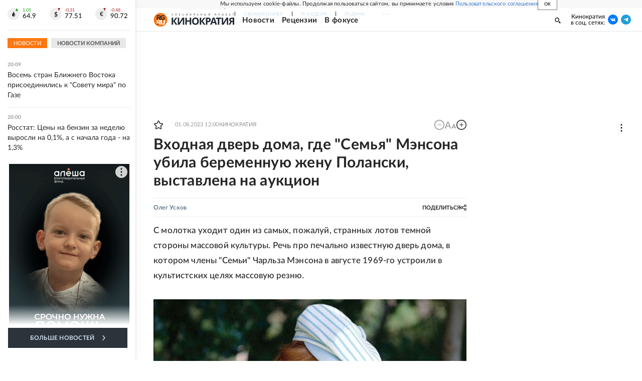

--- FILE ---
content_type: text/html; charset=utf-8
request_url: https://rg.ru/2023/08/01/vhodnaia-dver-doma-gde-semia-mensona-ubila-beremennuiu-zhenu-polanski-vystavlena-na-aukcion.html
body_size: 31462
content:
<!DOCTYPE html><html lang="ru"><head><meta charSet="utf-8"/><meta name="viewport" content="width=device-width"/><link rel="manifest" href="/manifest.json"/><link rel="preconnect" href="https://cdnstatic.rg.ru" crossorigin="anonymous"/><link rel="preconnect" href="https://ads.betweendigital.com" crossorigin="anonymous"/><link rel="preload" href="https://cdnfiles.rg.ru/fonts/Lato/Lato-Regular.woff2" as="font" type="font/woff2" crossorigin="anonymous"/><link rel="preload" href="https://cdnfiles.rg.ru/fonts/Lato/Lato-Bold.woff2" as="font" type="font/woff2" crossorigin="anonymous"/><link rel="preload" href="https://cdnfiles.rg.ru/fonts/Lato/Lato-Medium.woff2" as="font" type="font/woff2" crossorigin="anonymous"/><link rel="preload" href="https://cdnfiles.rg.ru/fonts/Lato/Lato-Light.woff2" as="font" type="font/woff2" crossorigin="anonymous"/><title>Входная дверь дома, где &quot;Семья&quot; Мэнсона убила беременную жену Полански, выставлена на аукцион - Российская газета</title><meta name="description" content="С молотка уходит один из самых, пожалуй, странных лотов темной стороны массовой культуры. Речь про печально известную дверь дома, в котором члены &quot;Семьи&quot; Чарльза Мэнсона в августе 1969-го устроили в культистских целях массовую резню."/><meta property="og:site_name" content="Российская газета"/><meta property="og:type" content="article"/><meta property="og:title" content="Входная дверь дома, где &quot;Семья&quot; Мэнсона убила беременную жену Полански, выставлена на аукцион"/><meta property="og:description" content="С молотка уходит один из самых, пожалуй, странных лотов темной стороны массовой культуры. Речь про печально известную дверь дома, в котором члены &quot;Семьи&quot; Чарльза Мэнсона в августе 1969-го устроили в культистских целях массовую резню."/><meta property="og:url" content="https://rg.ru/2023/08/01/vhodnaia-dver-doma-gde-semia-mensona-ubila-beremennuiu-zhenu-polanski-vystavlena-na-aukcion.html"/><meta property="og:image" content="https://cdnstatic.rg.ru/uploads/images/2023/08/01/1077241_f76.jpg"/><link rel="image_src" href="https://cdnstatic.rg.ru/uploads/images/2023/08/01/1077241_f76.jpg"/><link rel="icon" href="/favicon.ico"/><link rel="icon" type="image/png" sizes="192x192" href="https://cdnstatic.rg.ru/images/touch-icon-ipad-retina_192x192.png"/><link rel="icon" type="image/png" sizes="512x512" href="https://cdnstatic.rg.ru/images/touch-icon-ipad-retina_512x512.png"/><link rel="apple-touch-icon" sizes="76x76" href="https://cdnstatic.rg.ru/images/touch-icon-ipad.png"/><link rel="apple-touch-icon" sizes="120x120" href="https://cdnstatic.rg.ru/images/touch-icon-iphone-retina.png"/><link rel="apple-touch-icon" sizes="152x152" href="https://cdnstatic.rg.ru/images/touch-icon-ipad-retina.png"/><link rel="mask-icon" href="https://cdnstatic.rg.ru/svg/touch-icon.svg" color="#ffffff"/><link rel="amphtml" href="https://rg.ru/amp/2023/08/01/vhodnaia-dver-doma-gde-semia-mensona-ubila-beremennuiu-zhenu-polanski-vystavlena-na-aukcion.html"/><link rel="canonical" href="https://rg.ru/2023/08/01/vhodnaia-dver-doma-gde-semia-mensona-ubila-beremennuiu-zhenu-polanski-vystavlena-na-aukcion.html"/><meta name="relap-rg-segment" content="kino"/><meta name="relap-rg" content="recommendation"/><meta property="article:published_time" content="2023-08-01T12:00:00"/><script type="application/ld+json">{"@type":"BreadcrumbList","@context":"https://schema.org","itemListElement":[{"@type":"ListItem","position":1,"item":{"@id":"https://rg.ru/tema/kino","name":"Кинократия"}},{"@type":"ListItem","position":2,"item":{"@id":"https://rg.ru/tema/kino/news","name":"Новости"}},{"@type":"ListItem","position":3,"item":{"@id":"https://rg.ru/2023/08/01/vhodnaia-dver-doma-gde-semia-mensona-ubila-beremennuiu-zhenu-polanski-vystavlena-na-aukcion.html","name":"Входная дверь дома, где \"Семья\" Мэнсона убила беременную жену Полански, выставлена на аукцион"}}]}</script><script type="application/ld+json">{"@context":"http://schema.org","@type":"NewsArticle","mainEntityOfPage":{"@type":"WebPage","@id":"https://rg.ru/2023/08/01/vhodnaia-dver-doma-gde-semia-mensona-ubila-beremennuiu-zhenu-polanski-vystavlena-na-aukcion.html"},"url":"https://rg.ru/2023/08/01/vhodnaia-dver-doma-gde-semia-mensona-ubila-beremennuiu-zhenu-polanski-vystavlena-na-aukcion.html","headline":"Входная дверь дома, где \"Семья\" Мэнсона убила беременную жену Полански, выставлена на аукцион","description":"С молотка уходит один из самых, пожалуй, странных лотов темной стороны массовой культуры. Речь про печально известную дверь дома, в котором члены \"Семьи\" Чарльза Мэнсона в августе 1969-го устроили в культистских целях массовую резню.","image":{"@type":"ImageObject","url":"https://cdnstatic.rg.ru/uploads/images/2023/08/01/1077241_f76.jpg","contentUrl":"https://cdnstatic.rg.ru/uploads/images/2023/08/01/1077241_f76.jpg","caption":"kino-teatr.ru","author":{"@type":"Person","name":"kino-teatr.ru"},"description":"Входная дверь дома, где \"Семья\" Мэнсона убила беременную жену Полански, выставлена на аукцион","width":1000,"height":677},"thumbnailUrl":"https://cdnstatic.rg.ru/uploads/images/2023/08/01/1077241_f76.jpg","author":[{"@type":"Person","name":"Олег Усков","url":"https://rg.ru/authors/Oleg-Uskov"}],"publisher":{"@type":"Organization","name":"Российская газета","logo":{"@type":"ImageObject","url":"https://cdnstatic.rg.ru/images/rg-logo-jsonld-512x158.png","width":512,"height":158}},"datePublished":"2023-08-01T12:00:00","dateModified":"2023-08-01T12:00:00","articleSection":"Кинократия","about":{"@type":"Thing","name":"Кинократия"},"keywords":["Новости","Кинократия","происшествия","скандалы","утраты","Роман Полански","Шэрон Тейт","США"],"inLanguage":"ru-RU","isAccessibleForFree":true,"wordCount":261,"articleBody":"С молотка уходит один из самых, пожалуй, странных лотов темной стороны массовой культуры. Речь про печально известную дверь дома, в котором члены \"Семьи\" Чарльза Мэнсона в августе 1969-го устроили в культистских целях массовую резню. В процессе инцидента была жестоко убита и беременная жена режиссера Романа Полански - актриса Шэрон Тейт. Стоит отметить, что важную роль в судьбе двери сыграл фронтмен Nine Inch Nails Трент Резнор. Он арендовал угрюмый дом для записи The Downward Spiral, третьей пластинки своего проекта, въехав туда в декабре 1993-го. Причем студию Трент оборудовал как раз за этой дверью - на которой кровью Тейт Сьюзан Аткинс, член \"Семьи\", написала ранее слово \"PIG\" (\"СВИНЬЯ\"). Новую студию артист назвал Le Pig, просидев в ней полтора года. А когда съезжал - снял дверь с петель и захватил с собой. Довольно предусмотрительно - вскоре дом снесли. На его месте был возведен богатый особняк, который владелец теперь безуспешно пытается продать, скинув цену с изначально запрошенных 85 миллионов долларов уже до 55-ти. Что до двери, то Резнор долгое время таскал ее с собой в качестве талисмана - сначала привесив в проем студии в Новом Орлеане, потом - в Лос-Анджелесе. Где в конце концов расстался с артефактом. И где в 2012-м у него появился новый владелец, найдя среди мусора и \"распознав историческую ценность\". Аукцион продолжится до сентября. Предполагалось, что владелец выручит за безделушку от 2000 до 4000 долларов, но только что цена после семи ставок взлетела до 22 000 долларов и, несомненно, продолжит свою эскалацию. Аткинс умерла в тюрьме в сентябре 2009-го на 62-м году жизни от рака мозга. Ей 18 раз отказывали в УДО.","copyrightHolder":{"@type":"Organization","name":"Российская газета"}}</script><meta name="next-head-count" content="32"/><script id="scriptRG" data-nscript="beforeInteractive">window.RGAPP = window.RGAPP || {
      env: 'production',
      // храним информацию о том, какие тэги ga4 инициализированы,
      // заполняется сама
      gtagInited: {}
    };window.RG = window.RG || {};</script><script id="scriptHBConfig" data-nscript="beforeInteractive">
        if (!window.YaHeaderBiddingSettings) {
          const adfoxBiddersMap = {"betweenDigital":"873981","adriver":"998474","myTarget":"874698","adfox_imho-video":"1729197","adfox_adsmart":"1195710","adfox_WiseUP":"1288243","buzzoola":"1224359","videonow":2188924,"mediatoday":"2352346","adfox_yandex_roxot-adfox-hb":"2152411","otm":"1421443","hybrid":"1597346","clickscloud":"2710641","roxot":"2725603","sape":"2852669","Gnezdo":"2873663","bidvol":"2984792","smi2":"3313476"}
          const syncPixels = [{"bidder":"sape","pixels":["https://acint.net/cmatch/?dp=14&pi=1752771"]}]

          const adUnits = [];
          const userTimeout = 1000;

          window.YaHeaderBiddingSettings = {
            biddersMap: adfoxBiddersMap,
            adUnits: adUnits,
            syncPixels: syncPixels,
            timeout: userTimeout,
            callbacks: {
              onBidsRecieved: function (bids) {

              }
            }
          };
        }
      </script><script id="scriptAdfoxConfig" data-nscript="beforeInteractive">
      window.Ya || (window.Ya = {});
      window.yaContextCb = window.yaContextCb || [];
      window.Ya.adfoxCode || (window.Ya.adfoxCode = {});
      window.Ya.adfoxCode.hbCallbacks || (window.Ya.adfoxCode.hbCallbacks = []);
    </script><script id="scriptFingerprintGnezdoConfig" data-nscript="beforeInteractive">
      (function() {
        function _getCookie(name) {
          var matches = document.cookie.match(new RegExp(
          "(?:^|; )" + name.replace(/([\.$?*|{}\(\)\[\]\\\/\+^])/g, '\$1') + "=([^;]*)"
          ));
          return matches ? decodeURIComponent(matches[1]) : undefined;
        }
        
        function _storageAvailable(type) {
          try {
            var storage = window[type],
              x = '__storage_test__';
            storage.setItem(x, x);
            storage.removeItem(x);
            return true;
          }
          catch(e) {
            return false;
          }
        }

        var isMacLike = /(Mac|iPhone|iPod|iPad)/i.test(navigator.platform);

        var botPattern = "(googlebot\/|bot|Googlebot-Mobile|Googlebot-Image|Google favicon|Mediapartners-Google|bingbot|slurp|java|wget|curl|Commons-HttpClient|Python-urllib|libwww|httpunit|nutch|phpcrawl|msnbot|jyxobot|FAST-WebCrawler|FAST Enterprise Crawler|biglotron|teoma|convera|seekbot|gigablast|exabot|ngbot|ia_archiver|GingerCrawler|webmon |httrack|webcrawler|grub.org|UsineNouvelleCrawler|antibot|netresearchserver|speedy|fluffy|bibnum.bnf|findlink|msrbot|panscient|yacybot|AISearchBot|IOI|ips-agent|tagoobot|MJ12bot|dotbot|woriobot|yanga|buzzbot|mlbot|yandexbot|purebot|Linguee Bot|Voyager|CyberPatrol|voilabot|baiduspider|citeseerxbot|spbot|twengabot|postrank|turnitinbot|scribdbot|page2rss|sitebot|linkdex|Adidxbot|blekkobot|ezooms|dotbot|Mail.RU_Bot|discobot|heritrix|findthatfile|europarchive.org|NerdByNature.Bot|sistrix crawler|ahrefsbot|Aboundex|domaincrawler|wbsearchbot|summify|ccbot|edisterbot|seznambot|ec2linkfinder|gslfbot|aihitbot|intelium_bot|facebookexternalhit|yeti|RetrevoPageAnalyzer|lb-spider|sogou|lssbot|careerbot|wotbox|wocbot|ichiro|DuckDuckBot|lssrocketcrawler|drupact|webcompanycrawler|acoonbot|openindexspider|gnam gnam spider|web-archive-net.com.bot|backlinkcrawler|coccoc|integromedb|content crawler spider|toplistbot|seokicks-robot|it2media-domain-crawler|ip-web-crawler.com|siteexplorer.info|elisabot|proximic|changedetection|blexbot|arabot|WeSEE:Search|niki-bot|CrystalSemanticsBot|rogerbot|360Spider|psbot|InterfaxScanBot|Lipperhey SEO Service|CC Metadata Scaper|g00g1e.net|GrapeshotCrawler|urlappendbot|brainobot|fr-crawler|binlar|SimpleCrawler|Livelapbot|Twitterbot|cXensebot|smtbot|bnf.fr_bot|A6-Indexer|ADmantX|Facebot|Twitterbot|OrangeBot|memorybot|AdvBot|MegaIndex|SemanticScholarBot|ltx71|nerdybot|xovibot|BUbiNG|Qwantify|archive.org_bot|Applebot|TweetmemeBot|crawler4j|findxbot|SemrushBot|yoozBot|lipperhey|y!j-asr|Domain Re-Animator Bot|AddThis)";
        var re = new RegExp(botPattern, 'i');
        var isBot = re.test(navigator.userAgent);
        var check_iframe = (isMacLike || isBot)?0:1;
        var gnezdo_uid = '';
        if (check_iframe) {
          gnezdo_uid = _getCookie('gnezdo_uid');
          var ls_available = _storageAvailable('localStorage');
          if (gnezdo_uid) {
            if (ls_available) localStorage.setItem("gnezdo_uid", gnezdo_uid);
          } else {
            if (ls_available) gnezdo_uid = localStorage.getItem("gnezdo_uid");
            if (gnezdo_uid) document.cookie = "gnezdo_uid="+gnezdo_uid+";path=/;max-age=31536000;secure;samesite=none;domain=."+location.hostname.replace(/^www\./, '');
          }
          
          if (!gnezdo_uid){
            var iframe = document.createElement("iframe");
            iframe.src = "https://news.gnezdo.ru/1pc.html";
            iframe.style.display = 'none';
            document.addEventListener('DOMContentLoaded', function(){
              document.body.appendChild(iframe);
            });
            
            var once = 0;
            function gnezdoLoaderListener(event) {
              if (!event.data || !event.data.hasOwnProperty('gnezdo_uid')) {
                return;
              }
              if(once++) {
                return;
              }
              
              gnezdo_uid = event.data.gnezdo_uid || '';
              if (gnezdo_uid){
                document.cookie = "gnezdo_uid="+gnezdo_uid+";path=/;max-age=31536000;secure;samesite=none;domain=."+location.hostname.replace(/^www\./, '');
                if (ls_available) localStorage.setItem("gnezdo_uid", gnezdo_uid);
              }
            }
            
            if (window.addEventListener) {
              window.addEventListener("message", gnezdoLoaderListener, false);
            } else if (window.attachEvent) {
              window.attachEvent("onmessage", gnezdoLoaderListener);
            }
          }
        }
        
        const origOpen = XMLHttpRequest.prototype.open;
        XMLHttpRequest.prototype.open = function(method, url, async, user, password) {
          if(url.includes('fcgi4.gnezdo.ru/hb/Yandex') && gnezdo_uid) {
            url += '?guid='+gnezdo_uid;
          }
          origOpen.call(this, method, url, async, user, password);
        }
      })()
    </script><script id="scriptFingerprintVKConfig" data-nscript="beforeInteractive">
      function getSyncId() {
        try {
          return JSON.parse(localStorage.getItem('rb_sync_id')).fpid || "";
        } catch (e) {
          return "";
        }
      }
    </script><script id="scriptGnezdoAsyncCallbacks" data-nscript="beforeInteractive">window.gnezdoAsyncCallbacks = window.gnezdoAsyncCallbacks || []</script><link rel="preload" href="https://cdnfiles.rg.ru/_next/static/css/525236987bb864da.css" as="style"/><link rel="stylesheet" href="https://cdnfiles.rg.ru/_next/static/css/525236987bb864da.css" data-n-g=""/><link rel="preload" href="https://cdnfiles.rg.ru/_next/static/css/60cbb713a5f01bc5.css" as="style"/><link rel="stylesheet" href="https://cdnfiles.rg.ru/_next/static/css/60cbb713a5f01bc5.css" data-n-p=""/><link rel="preload" href="https://cdnfiles.rg.ru/_next/static/css/e2e842c12ee2c0fc.css" as="style"/><link rel="stylesheet" href="https://cdnfiles.rg.ru/_next/static/css/e2e842c12ee2c0fc.css" data-n-p=""/><link rel="preload" href="https://cdnfiles.rg.ru/_next/static/css/4e7bc8867dd15812.css" as="style"/><link rel="stylesheet" href="https://cdnfiles.rg.ru/_next/static/css/4e7bc8867dd15812.css" data-n-p=""/><link rel="preload" href="https://cdnfiles.rg.ru/_next/static/css/395e782eec609ec5.css" as="style"/><link rel="stylesheet" href="https://cdnfiles.rg.ru/_next/static/css/395e782eec609ec5.css" data-n-p=""/><link rel="preload" href="https://cdnfiles.rg.ru/_next/static/css/ff8e04044adb325d.css" as="style"/><link rel="stylesheet" href="https://cdnfiles.rg.ru/_next/static/css/ff8e04044adb325d.css" data-n-p=""/><link rel="preload" href="https://cdnfiles.rg.ru/_next/static/css/0d24c4648d46c21d.css" as="style"/><link rel="stylesheet" href="https://cdnfiles.rg.ru/_next/static/css/0d24c4648d46c21d.css" data-n-p=""/><link rel="preload" href="https://cdnfiles.rg.ru/_next/static/css/a83aef587d30f823.css" as="style"/><link rel="stylesheet" href="https://cdnfiles.rg.ru/_next/static/css/a83aef587d30f823.css"/><link rel="preload" href="https://cdnfiles.rg.ru/_next/static/css/16568e53827ff27a.css" as="style"/><link rel="stylesheet" href="https://cdnfiles.rg.ru/_next/static/css/16568e53827ff27a.css"/><link rel="preload" href="https://cdnfiles.rg.ru/_next/static/css/31901084327d29bd.css" as="style"/><link rel="stylesheet" href="https://cdnfiles.rg.ru/_next/static/css/31901084327d29bd.css"/><link rel="preload" href="https://cdnfiles.rg.ru/_next/static/css/06f752ef30f4285f.css" as="style"/><link rel="stylesheet" href="https://cdnfiles.rg.ru/_next/static/css/06f752ef30f4285f.css"/><noscript data-n-css=""></noscript><script defer="" nomodule="" src="https://cdnfiles.rg.ru/_next/static/chunks/polyfills-42372ed130431b0a.js"></script><script id="scriptAdfoxSape" src="https://cdn-rtb.sape.ru/js/uids.js" defer="" data-nscript="beforeInteractive"></script><script id="scriptRoxot" src="https://cdn.skcrtxr.com/roxot-wrapper/js/roxot-manager.js?pid=7999fe2d-49ec-4b41-a612-54517cd77591" defer="" data-nscript="beforeInteractive"></script><script defer="" src="https://cdnfiles.rg.ru/_next/static/chunks/12454.5ad92842aaf19af8.js"></script><script defer="" src="https://cdnfiles.rg.ru/_next/static/chunks/50381-696404addbc6ee8d.js"></script><script defer="" src="https://cdnfiles.rg.ru/_next/static/chunks/65004.018b4235bfe4f70c.js"></script><script defer="" src="https://cdnfiles.rg.ru/_next/static/chunks/38129.4fb66e72f791f7b5.js"></script><script defer="" src="https://cdnfiles.rg.ru/_next/static/chunks/1416.55c1b06d56974d55.js"></script><script src="https://cdnfiles.rg.ru/_next/static/chunks/webpack-5faa9dd0f4a2f3ae.js" defer=""></script><script src="https://cdnfiles.rg.ru/_next/static/chunks/framework-c610937e61b23145.js" defer=""></script><script src="https://cdnfiles.rg.ru/_next/static/chunks/main-9730f113bcee42ee.js" defer=""></script><script src="https://cdnfiles.rg.ru/_next/static/chunks/pages/_app-5197498f96bde74b.js" defer=""></script><script src="https://cdnfiles.rg.ru/_next/static/chunks/30719-8e168d6910ff8879.js" defer=""></script><script src="https://cdnfiles.rg.ru/_next/static/chunks/87190-41263225f06efb68.js" defer=""></script><script src="https://cdnfiles.rg.ru/_next/static/chunks/32634-e00dc012e0d17a12.js" defer=""></script><script src="https://cdnfiles.rg.ru/_next/static/chunks/7630-20aac1780715eb09.js" defer=""></script><script src="https://cdnfiles.rg.ru/_next/static/chunks/21936-cfd08f4feebc8c51.js" defer=""></script><script src="https://cdnfiles.rg.ru/_next/static/chunks/42177-8d6f9accda55fa68.js" defer=""></script><script src="https://cdnfiles.rg.ru/_next/static/chunks/77361-0fd25dc8045c86b2.js" defer=""></script><script src="https://cdnfiles.rg.ru/_next/static/chunks/19133-63c828a8db6103fe.js" defer=""></script><script src="https://cdnfiles.rg.ru/_next/static/chunks/21278-4afff8da63981f38.js" defer=""></script><script src="https://cdnfiles.rg.ru/_next/static/chunks/77890-a39accc86cf2cf64.js" defer=""></script><script src="https://cdnfiles.rg.ru/_next/static/chunks/96213-35e9846756b30bba.js" defer=""></script><script src="https://cdnfiles.rg.ru/_next/static/chunks/pages/project/kino/articles/%5B%5B...slug%5D%5D-c9714c9aa2673c2d.js" defer=""></script><script src="https://cdnfiles.rg.ru/_next/static/nJuyBh8VidpyEmHQaCbVF/_buildManifest.js" defer=""></script><script src="https://cdnfiles.rg.ru/_next/static/nJuyBh8VidpyEmHQaCbVF/_ssgManifest.js" defer=""></script></head><body><div id="__next"><script>
    ((counterHostname) => {
      window.MSCounter = {
        counterHostname: counterHostname
      };
      window.mscounterCallbacks = window.mscounterCallbacks || [];
      window.mscounterCallbacks.push(() => {
        tnsCounterrg_ru = new MSCounter.counter({
            'account':'rg_ru',
            'tmsec': 'mx3_rg_ru',
            'autohit' : true
          });
        // console.log('%c Send counter "TNS":', 'background: #2c333b; color: #aaa; padding: 5px;', window.MSCounter)
      });

      const newScript = document.createElement('script');
      newScript.async = true;
      newScript.src = counterHostname + '/ncc/counter.js';

      const referenceNode = document.querySelector('script');
      if (referenceNode) {
        referenceNode.parentNode.insertBefore(newScript, referenceNode);
      } else {
        document.firstElementChild.appendChild(newScript);
      }
    })('https://tns-counter.ru/');
  </script><script>
  var _tmr = window._tmr || (window._tmr = []);
  // console.log('%c Send counter "Mail":', 'background: #2c333b; color: #aaa; padding: 5px;', window._tmr);
  (function (d, w, id) {
    if (d.getElementById(id)) return;
    var ts = d.createElement("script");
    ts.type = "text/javascript";
    ts.async = true;
    ts.id = id;
    ts.src = "https://top-fwz1.mail.ru/js/code.js";
    var f = function () {
      var s = d.getElementsByTagName("script")[0];
      s.parentNode.insertBefore(ts, s);
    };
    if (w.opera == "[object Opera]") {
      d.addEventListener("DOMContentLoaded", f, false);
    } else {
      f();
    }
  })(document, window, "topmailru-code");
  </script><script>
  (function (m, e, t, r, i, k, a) {
    m[i] = m[i] || function () {
      (m[i].a = m[i].a || []).push(arguments)
    };
    m[i].l = 1 * new Date();
    k = e.createElement(t), a = e.getElementsByTagName(t)[0], k.async = 1, k.src = r, a.parentNode.insertBefore(k, a)
  })
    (window, document, "script", "https://mc.yandex.ru/metrika/tag.js", "ym");
  </script><div id="layoutGlobal" class="NewsFeedLayout_root___App8"><div id="" data-mod="media10" class="Adfox_wrapper__6EjMr media10-adfox"></div><div class="NewsFeedLayout_body__I3b0x"><div><div id="editorial-layout" class="EditorialLayout_root__zyEHU"><div id="umbrella" class="Umbrella_root__MYQQv  layoutGlobalUmbrella"><div class="Umbrella_inner__qw3LM"><div class="Umbrella_toolbar__toU_M"><div class="UmbrellaLogo_root__sq3Tg Umbrella_logo__YMtTQ"><a class="UmbrellaLogo_linkLogo__GhwD3" title="Российская газета" href="https://rg.ru"><svg xmlns="http://www.w3.org/2000/svg" fill="none" viewBox="0 0 80 24"><path fill="#F26922" d="M45.726 4.419h4.317c3.002 0 4.143.928 4.143 2.85 0 2.158-1.243 3.123-4.143 3.123h-4.317zM40 0v22.071h5.726v-7.293H48.8L54.53 24h6.66l-6.342-10.046c3.484-.72 5.382-3.393 5.382-6.754 0-4.563-3.379-7.196-9.938-7.196z"></path><path fill="#F26922" d="M60.107 0v15.544c0 5.372 3.466 8.456 10.064 8.456 6.599 0 9.83-3.184 9.83-8.556V0h-5.372v14.637c0 2.879-1.394 4.678-4.458 4.678s-4.422-1.777-4.422-4.678V0z"></path><path fill="#506C7F" d="M5.632 4.419h4.246c2.953 0 4.075.928 4.075 2.85 0 2.158-1.221 3.123-4.075 3.123H5.632zM0 0v24h5.632v-9.222h3.024L14.292 24h6.551l-6.238-10.046c3.427-.72 5.294-3.393 5.294-6.754 0-4.563-3.324-7.196-9.775-7.196z"></path><path fill="#506C7F" d="M40.076 4.566C37.818 1.48 34.704 0 30.771 0 23.885 0 19.27 4.634 19.27 12.1c0 7.301 4.812 11.9 11.367 11.9 3.64 0 6.75-1.41 9.469-4.368v-8.78H29.72v4.207h4.952v2.763a6.84 6.84 0 0 1-3.919 1.284c-3.562 0-5.77-2.338-5.77-6.908 0-4.933 2.23-7.466 5.938-7.466 2.262 0 4.129 1.054 5.635 3.126z"></path><path fill="#506C7F" d="M42.918 24c.61 0 1.207-.183 1.715-.525a3.1 3.1 0 0 0 1.136-1.4 3.15 3.15 0 0 0-.67-3.396 3.06 3.06 0 0 0-3.363-.673 3.1 3.1 0 0 0-1.384 1.15 3.14 3.14 0 0 0-.284 2.924c.156.377.383.72.67 1.01a3.08 3.08 0 0 0 2.18.91"></path></svg></a></div><div class="Umbrella_toolbarItemContentButton___Sj_O"><button class="UmbrellaContentButton_root__OU00H " type="button" data-testid="umbrella-content-button"><span class="UmbrellaContentButton_text__pPO38"><span class="UmbrellaContentButton_our__REuPp">Наши</span> проекты</span><i class="UmbrellaContentButton_icon__6sPNS"><svg xmlns="http://www.w3.org/2000/svg" width="6" height="5"><path fill-rule="evenodd" d="M1.465.879a.61.61 0 1 0-.863.862L2.76 3.898a.6.6 0 0 0 .453.178.6.6 0 0 0 .453-.178L5.82 1.741A.61.61 0 0 0 4.96.88L3.212 2.626z" clip-rule="evenodd"></path></svg></i></button></div><div class="Umbrella_toolbarItemNavigation__4u_j5"><div><div class="navresp-root"><div class="navresp-inner"><div class="navresp-visible"><div class="navresp-visibleList"><div class="navresp-visibleListItem"><a class="navresp-visibleListLink" title="Свежий номер" href="/gazeta/rg/svezh"><span class="navresp-visibleListText">Свежий номер</span></a></div><div class="navresp-visibleListItem"><a class="navresp-visibleListLink" title="РГ-Неделя" href="/gazeta/subbota/svezh"><span class="navresp-visibleListText">РГ-Неделя</span></a></div><div class="navresp-visibleListItem"><a href="https://rodina-history.ru" title="" aria-label="" class="navresp-visibleListLink" target="_blank" rel="noreferrer"><span class="navresp-visibleListText">Родина</span></a></div><div class="navresp-visibleListItem"><a class="navresp-visibleListLink" title="Тематические приложения" href="/fascicles"><span class="navresp-visibleListText">Тематические приложения</span></a></div><div class="navresp-visibleListItem"><a class="navresp-visibleListLink" title="Союз" href="/soyuz"><span class="navresp-visibleListText">Союз</span></a></div><button class="navresp-moreButton" aria-label="Ещё"><span class="navresp-moreButtonIcon"><svg xmlns="http://www.w3.org/2000/svg" width="13" height="3"><path d="M.452 1.172q0-.486.27-.756.288-.288.756-.288.486 0 .774.288.288.27.288.756 0 .468-.288.756t-.774.288q-.468 0-.756-.288-.27-.288-.27-.756m5.028 0q0-.486.27-.756.288-.288.756-.288.486 0 .774.288.288.27.288.756 0 .468-.288.756t-.774.288q-.468 0-.756-.288-.27-.288-.27-.756m5.027 0q0-.486.27-.756.288-.288.756-.288.486 0 .774.288.288.27.288.756 0 .468-.288.756t-.774.288q-.468 0-.756-.288-.27-.288-.27-.756"></path></svg></span></button></div></div><div class="navresp-invisible"><div class="navresp-invisibleList"></div></div></div></div></div></div><div class="Umbrella_svezh__NKzhk"><a href="/gazeta/rg/svezh" rel="noreferrer noopener" class="LinkDefault_link__moEcX"><span class="UmbrellaSvezh_link__0Rwaq" title="Свежий номер">Свежий номер</span></a></div><div class="Umbrella_subscribe___7KfL"><div class="UmbrellaSubscribe_root__rEtO7"><a class="UmbrellaSubscribe_button__wsCTe" target="_blank" href="https://rg.ru/subs/" rel="noreferrer noopener"><i class="UmbrellaSubscribe_icon__lqf_h"><svg xmlns="http://www.w3.org/2000/svg" fill="none" viewBox="0 0 15 14" aria-hidden="true" focusable="false" tabindex="-1"><g clip-path="url(#newspaper_svg__a)"><path fill="#fff" d="M14.06 0H3.38a.93.93 0 0 0-.94.92v1.29H.94a.93.93 0 0 0-.94.92v10a.93.93 0 0 0 .94.87h13.12a.93.93 0 0 0 .94-.92V.92a.93.93 0 0 0-.94-.92m-.18 12.53a.37.37 0 0 1-.38.36h-12a.36.36 0 0 1-.37-.36V3.87a.37.37 0 0 1 .37-.37h.94v8.29h1.12V1.44a.38.38 0 0 1 .38-.37h9.56a.38.38 0 0 1 .38.37zM9 3.32h4.12V3H9zm0 1.1h4.12v-.37H9zm0 1.29h4.12v-.37H9zM4.5 7h8.62v-.37H4.5zm0 1.11h8.62v-.37H4.5zm0 1.1h4.13v-.37H4.5zm0 1.29h4.13v-.37H4.5zm0 1.29h4.13v-.37H4.5zM9 9.21h4.12v-.37H9zm0 1.29h4.12v-.37H9zm0 1.29h4.12v-.37H9zM4.88 5.9h3.37a.38.38 0 0 0 .38-.37V2.21a.38.38 0 0 0-.38-.37H4.88a.38.38 0 0 0-.38.37v3.32a.38.38 0 0 0 .38.37M5.44 3a.19.19 0 0 1 .19-.19H7.5a.19.19 0 0 1 .19.19v1.79A.18.18 0 0 1 7.5 5H5.63a.18.18 0 0 1-.19-.18z"></path></g><defs><clipPath id="newspaper_svg__a"><path fill="#fff" d="M0 0h15v14H0z"></path></clipPath></defs></svg></i><div class="UmbrellaSubscribe_title__zw2sQ"><span>Подписка</span><span class="UmbrellaSubscribe_titleSecondText__QCjTa"> на издание</span></div></a></div></div><div class="Umbrella_newsletterSubscribe__Wl4dD"><button class="UmbrellaNewsletterSubscribe_root__wmZg9" type="button"><i class="UmbrellaNewsletterSubscribe_icon__LCCb_"><svg xmlns="http://www.w3.org/2000/svg" viewBox="0 0 16 10"><path fill-rule="evenodd" d="M.36 0A.36.36 0 0 0 0 .36v9.28a.36.36 0 0 0 .36.36h15.28a.36.36 0 0 0 .36-.36V.36a.36.36 0 0 0-.36-.36zm1 .71h13.33L8 6.14zm-.58.47 4.57 3.74L.73 8.83zm14.54 0v7.65l-3.81-3.21a.37.37 0 0 0-.27-.09.36.36 0 0 0-.34.38.38.38 0 0 0 .13.25l3.66 3.13H1.31l4.61-3.91 1.85 1.5a.36.36 0 0 0 .46 0z"></path></svg></i><div class="UmbrellaNewsletterSubscribe_text__MK4jF">Подписаться на новости</div></button></div><div class="Umbrella_toolbarItemAuth__MJyM9"><div class="UserMenu_root__BKOUI"><button class="UserMenu_button__7XjLH" aria-label="войти в личный кабинет" data-testid="user-menu-signin" data-cy="user-menu-signin"><i class="UserMenu_icon__ZqA4p"><svg xmlns="http://www.w3.org/2000/svg" width="18" height="13" aria-hidden="true" focusable="false" tabindex="-1"><path d="M17.44 0H8.407a.58.58 0 0 0-.393.145.52.52 0 0 0-.168.365c.008.134.07.26.175.352A.57.57 0 0 0 8.408 1h8.47v10h-8.47a.58.58 0 0 0-.483.085.5.5 0 0 0-.161.183.496.496 0 0 0 .16.647.57.57 0 0 0 .484.085h9.031a.58.58 0 0 0 .393-.145.52.52 0 0 0 .169-.365V.51a.5.5 0 0 0-.17-.365A.56.56 0 0 0 17.44 0m-7 5.69L7.625 3.11a.48.48 0 0 0-.328-.128.48.48 0 0 0-.328.128.4.4 0 0 0-.128.295c0 .11.046.216.128.295L9.01 5.57H.456a.46.46 0 0 0-.315.123.4.4 0 0 0-.13.297.4.4 0 0 0 .13.297.46.46 0 0 0 .315.123H9.01L6.968 8.28a.4.4 0 0 0-.128.295c0 .11.046.216.128.295a.46.46 0 0 0 .328.132.48.48 0 0 0 .328-.132l2.817-2.58a.42.42 0 0 0 .133-.3.4.4 0 0 0-.133-.3Z"></path></svg></i><span class="UserMenu_text__qfpcd">Войти</span></button></div></div></div></div></div><header id="header" class="EditorialHeader_root__K2Z2M  "><div class="EditorialHeader_inner__UQpJZ"><div class="EditorialHeader_content__fLSq6"><div class="EditorialHeader_innerContainer__pdZS7"><div class="EditorialHeader_contentTop__apea6"><div class="EditorialHeader_contentItem__SQu49 EditorialHeader_logo__y1Egy"><div class="EditorialHeaderLogo_container__LmxfD"><div class="EditorialHeaderLogo_logo__9_7rI"><svg xmlns="http://www.w3.org/2000/svg" width="34" height="35" fill="none"><circle cx="17" cy="17.5" r="17" fill="#F71"></circle><g fill="#fff" clip-path="url(#logo_project_svg__a)"><path d="M10.457 19.871h2.204c1.528 0 2.116.444 2.116 1.386 0 1.052-.647 1.523-2.116 1.523h-2.204zm-2.94-2.16v10.748h2.94v-3.546h1.587l2.938 4.488h3.41l-3.263-4.903c1.793-.36 2.763-1.662 2.763-3.297 0-2.216-1.734-3.49-5.084-3.49h-5.29Z"></path><path d="M17.567 17.71v7.563c0 2.605 1.792 4.128 5.172 4.128s5.055-1.551 5.055-4.155V17.71H25.03v7.12c0 1.413-.705 2.272-2.292 2.272s-2.263-.859-2.263-2.272v-7.12h-2.91Z"></path></g><g clip-path="url(#logo_project_svg__b)"><path fill="url(#logo_project_svg__c)" d="M10.44 8.038h2.191c1.52 0 2.104.454 2.104 1.42 0 1.08-.643 1.564-2.104 1.564H10.44zM7.518 5.85v11.992h2.922V13.21h1.578l2.921 4.604h3.39l-3.243-5.03c1.782-.37 2.746-1.706 2.746-3.382 0-2.274-1.724-3.61-5.084-3.61h-5.23z"></path><path fill="url(#logo_project_svg__d)" d="M27.63 8.123c-1.168-1.535-2.775-2.274-4.82-2.274-3.565 0-5.961 2.302-5.961 6.053 0 3.638 2.513 5.94 5.902 5.94 1.9 0 3.506-.71 4.909-2.188v-4.405h-5.376v2.103h2.571v1.392c-.614.398-1.315.654-2.045.654-1.841 0-2.98-1.165-2.98-3.439 0-2.472 1.168-3.722 3.067-3.722 1.17 0 2.133.54 2.922 1.563z"></path><path fill="url(#logo_project_svg__e)" d="M9.08 29.952c.876 0 1.606-.71 1.606-1.563 0-.852-.73-1.563-1.607-1.563-.876 0-1.607.71-1.607 1.563s.73 1.563 1.607 1.563Z"></path></g><defs><linearGradient id="logo_project_svg__c" x1="7.281" x2="12.185" y1="5.793" y2="20.058" gradientUnits="userSpaceOnUse"><stop stop-color="#345"></stop><stop offset="1" stop-color="#222830"></stop></linearGradient><linearGradient id="logo_project_svg__d" x1="16.612" x2="21.474" y1="5.849" y2="20.061" gradientUnits="userSpaceOnUse"><stop stop-color="#345"></stop><stop offset="1" stop-color="#222830"></stop></linearGradient><linearGradient id="logo_project_svg__e" x1="7.402" x2="8.541" y1="26.826" y2="30.623" gradientUnits="userSpaceOnUse"><stop stop-color="#345"></stop><stop offset="1" stop-color="#222830"></stop></linearGradient><clipPath id="logo_project_svg__a"><path fill="#fff" d="M7.518 17.71h20.816v12.111H7.518z"></path></clipPath><clipPath id="logo_project_svg__b"><path fill="#fff" d="M6.8 5.6h21.533v24.933H6.8z"></path></clipPath></defs></svg></div><div><div class="EditorialHeaderLogo_subtitle__KF5WN"><div><div><svg xmlns="http://www.w3.org/2000/svg" width="125" height="6" fill="none"><path fill="url(#subtitle_logo_small_svg__a)" d="M3.01 4.14a.1.1 0 0 1 .07 0l.19.2a1.46 1.46 0 0 1-.53.39 2 2 0 0 1-1.43 0 1.56 1.56 0 0 1-.87-.94 2.1 2.1 0 0 1-.12-.73 1.9 1.9 0 0 1 .13-.72 1.5 1.5 0 0 1 .35-.57c.15-.163.334-.29.54-.37a1.8 1.8 0 0 1 .7-.14 1.6 1.6 0 0 1 .67.13c.186.073.356.182.5.32l-.16.22h-.07a.2.2 0 0 1-.1-.05l-.17-.11a1.3 1.3 0 0 0-.26-.1 1.1 1.1 0 0 0-.38-.05 1.4 1.4 0 0 0-.5.09 1.17 1.17 0 0 0-.64.71A1.8 1.8 0 0 0 .84 3c-.003.2.027.4.09.59q.086.246.26.44a1.1 1.1 0 0 0 .38.27 1.3 1.3 0 0 0 .49.09q.14.015.28 0l.23-.05.2-.1a1.2 1.2 0 0 0 .18-.15zm7.3.72h-.48V1.72H8.08v3.14H7.6V1.34h2.71zm6.86-.38v.39H15V1.35h2.17v.39h-1.7v1.17h1.37v.37h-1.37v1.2zm7.7 0v1.09a.17.17 0 0 1 0 .1.15.15 0 0 1-.11 0h-.29v-.86h-2.81V1.29h.47v3.19h1.76V1.33h.48v3.15zm7.21-3.15v3.52h-.47V2.13a2 2 0 0 1 0-.24q-.03.108-.08.21l-.1.16-1.65 2.44a.3.3 0 0 1-.09.11.17.17 0 0 1-.12 0h-.36V1.29h.48V3.8q.008.11 0 .22.006.12 0 .24l.09-.21a1 1 0 0 1 .1-.17l1.65-2.44.08-.1a.2.2 0 0 1 .13-.05zm6.55 2.22-.55-1.44-.06-.14q.008-.09 0-.18a3 3 0 0 1-.1.33l-.56 1.43zm1 1.3h-.37a.15.15 0 0 1-.1 0 .16.16 0 0 1-.06-.08l-.33-.85h-1.6l-.33.85a.2.2 0 0 1-.05.08.2.2 0 0 1-.11 0h-.37l1.41-3.52h.45zm7 0h-.48V1.71h-1.16c0 .45-.06.84-.1 1.18a5.6 5.6 0 0 1-.14.85q-.06.3-.18.58c-.059.124-.136.24-.23.34a.6.6 0 0 1-.27.18 1 1 0 0 1-.3 0 .5.5 0 0 1-.2 0c-.05 0-.07 0-.07-.07v-.29h.17a.48.48 0 0 0 .38-.19 1.7 1.7 0 0 0 .16-.33 3.3 3.3 0 0 0 .15-.57c0-.23.07-.52.11-.85s.05-.75.07-1.22h2.09zm5.83-.38q.175.027.35 0a.7.7 0 0 0 .24-.13.6.6 0 0 0 .14-.2.7.7 0 0 0 0-.26.8.8 0 0 0 0-.26.5.5 0 0 0-.14-.19.7.7 0 0 0-.24-.12 1.1 1.1 0 0 0-.34 0h-.69v1.17zm0-1.62a1.8 1.8 0 0 1 .55.07 1 1 0 0 1 .38.2.7.7 0 0 1 .23.3c.05.12.074.25.07.38 0 .15-.027.3-.08.44a1 1 0 0 1-.24.33 1.2 1.2 0 0 1-.39.21 1.7 1.7 0 0 1-.53.07H51.3V1.33h.47v1.52zm8.46-1.52v3.52h-.48v-1.6h-1.9v1.6h-.47V1.33h.47V2.9h1.9V1.33zm5.84 3.14q.17.026.34 0a.7.7 0 0 0 .24-.13.6.6 0 0 0 .14-.2.7.7 0 0 0 0-.26.8.8 0 0 0 0-.26.5.5 0 0 0-.14-.19.7.7 0 0 0-.23-.12 1.3 1.3 0 0 0-.35 0h-.69v1.17zm0-1.62a1.8 1.8 0 0 1 .55.07 1 1 0 0 1 .39.2.73.73 0 0 1 .22.3c.05.12.074.25.07.38 0 .15-.027.3-.08.44a.9.9 0 0 1-.24.33 1.2 1.2 0 0 1-.39.21 1.7 1.7 0 0 1-.52.07H65.6V1.33h.47v1.52zm2.35 2h-.47V1.33h.47zm7.54-3.52v3.52h-.48v-2.5a2 2 0 0 1 0-.22 2 2 0 0 1 0-.24l-.09.21a.6.6 0 0 1-.1.16L74.33 4.7a.4.4 0 0 1-.08.11.2.2 0 0 1-.13 0h-.35V1.29h.47v2.73q.006.12 0 .24a1 1 0 0 1 .09-.21l.09-.17 1.65-2.44a.4.4 0 0 1 .09-.1.2.2 0 0 1 .12-.05zM75.23.88h.17a.23.23 0 0 0 .11-.07.5.5 0 0 0 .07-.13 1 1 0 0 0 0-.2h.25a.07.07 0 0 1 .07 0 .16.16 0 0 1 0 .09.42.42 0 0 1-.19.38.9.9 0 0 1-.53.13.87.87 0 0 1-.52-.13.42.42 0 0 1-.19-.38.3.3 0 0 1 0-.09.08.08 0 0 1 .08 0h.25a1 1 0 0 0 0 .2.3.3 0 0 0 .06.13.4.4 0 0 0 .11.07zm13.85 4h-.48V1.74h-1.76v3.14h-.47V1.36h2.71zm5.72-1.69a1 1 0 0 0 .36-.06.6.6 0 0 0 .26-.15.53.53 0 0 0 .16-.23.7.7 0 0 0 .06-.3.66.66 0 0 0-.21-.52.9.9 0 0 0-.63-.19h-.63v1.45zm0-1.83a2 2 0 0 1 .58.08q.227.071.41.22a.9.9 0 0 1 .24.34c.052.144.08.297.08.45a1.1 1.1 0 0 1-.09.45.8.8 0 0 1-.25.35 1.2 1.2 0 0 1-.41.24 1.9 1.9 0 0 1-.56.08h-.63v1.31h-.47V1.36zm8.94 1.76a2.1 2.1 0 0 1-.12.73 1.7 1.7 0 0 1-.36.57 1.5 1.5 0 0 1-.55.37 1.75 1.75 0 0 1-.7.13 1.8 1.8 0 0 1-.71-.13 1.6 1.6 0 0 1-.55-.37 1.7 1.7 0 0 1-.35-.57 2.1 2.1 0 0 1 0-1.45 1.7 1.7 0 0 1 .35-.57 1.6 1.6 0 0 1 .55-.37 1.8 1.8 0 0 1 .71-.14 1.75 1.75 0 0 1 .7.14c.208.082.396.208.55.37.157.164.28.358.36.57.066.227.093.464.08.7zm-.49 0a1.8 1.8 0 0 0-.08-.64 1.4 1.4 0 0 0-.25-.43 1.15 1.15 0 0 0-.4-.28 1.4 1.4 0 0 0-.51-.09 1.5 1.5 0 0 0-.52.09 1.17 1.17 0 0 0-.64.71 1.8 1.8 0 0 0-.09.58c-.002.2.028.4.09.59.053.159.138.305.25.43.108.119.241.21.39.27.164.07.342.104.52.1.175.005.35-.03.51-.1a1 1 0 0 0 .4-.27c.109-.127.193-.273.25-.43a1.8 1.8 0 0 0 0-.55zm7.13 1.37v.39h-2.21V1.36h2.16v.39h-1.69v1.17h1.37v.37h-1.37v1.19zm7.25.39h-.58l-.09-.12-.93-1.29a.6.6 0 0 0-.14-.13.5.5 0 0 0-.2 0h-.42v1.61h-.48V1.43h.48v1.55h.36a.5.5 0 0 0 .19 0 .44.44 0 0 0 .15-.13l.92-1.24.09-.1a.3.3 0 0 1 .13 0h.4l-1.07 1.45a.6.6 0 0 1-.3.23.7.7 0 0 1 .21.11q.105.092.18.21zm6.65-3.12h-1.14v3.12h-.48V1.76h-1.14v-.4h2.76z"></path><defs><linearGradient id="subtitle_logo_small_svg__a" x1="35541" x2="35541.2" y1="-2537.43" y2="-2424.47" gradientUnits="userSpaceOnUse"><stop stop-color="#344555"></stop><stop offset="1" stop-color="#222831"></stop></linearGradient></defs></svg></div></div></div><div class="EditorialHeaderLogo_title__V8Lxx"><div><div><svg xmlns="http://www.w3.org/2000/svg" width="125" height="15" fill="none"><path fill="url(#title_logo_small_svg__a)" d="M11.8 14.31H8.41L3.3 7.17v7.14h-3V.22h3v6.83L8.35.22h3.18L6.4 6.99zM12.49.22h2.68v10.7h.06L21.74.22h3.43v14.09H22.5V5.14c0-.39 0-.74.06-1l.06-.59h-.08l-6.53 10.79h-3.59zm26.68 14.09h-3V8.23h-5.58v6.08h-3V.22h3v5.53h5.58V.22h3zm15.24-7.06a9.2 9.2 0 0 1-.73 3.82 5.46 5.46 0 0 1-2.19 2.53 8.33 8.33 0 0 1-7.57 0 5.5 5.5 0 0 1-2.21-2.55 10.6 10.6 0 0 1 0-7.63A5.46 5.46 0 0 1 43.92.91a7.25 7.25 0 0 1 3.8-.9 7.16 7.16 0 0 1 3.77.9 5.36 5.36 0 0 1 2.19 2.53 9.15 9.15 0 0 1 .75 3.81zm-10.28 0a6.24 6.24 0 0 0 .85 3.49 3.588 3.588 0 0 0 5.46 0 6.33 6.33 0 0 0 .83-3.49 6.24 6.24 0 0 0-.83-3.49 3 3 0 0 0-2.72-1.27 3.05 3.05 0 0 0-2.74 1.27 6.15 6.15 0 0 0-.81 3.49zm23.59 7.06h-3.39l-5.11-7.14v7.14h-3V.22h3v6.83L64.27.22h3.18l-5.13 6.77zM72.91.22a5.6 5.6 0 0 1 4 1.19 4.15 4.15 0 0 1 1.26 3.21 5.34 5.34 0 0 1-.51 2.31 4 4 0 0 1-1.72 1.72 6.8 6.8 0 0 1-3.24.65h-1.28v5h-3V.22zm-.16 2.45h-1.36v4.18h1c.7.04 1.397-.13 2-.49a1.84 1.84 0 0 0 .75-1.64c.03-1.37-.79-2.05-2.37-2.05zm14.6 11.64-1-3.35h-5.13l-1 3.35h-3.21l5-14.15h3.65l5 14.15zm-2.76-9.13c-.06-.23-.15-.51-.25-.85s-.21-.69-.32-1.05-.19-.66-.26-.93q-.09.4-.27 1c-.11.38-.21.75-.32 1.11q-.09.37-.22.73l-1 3.27h3.67zm10.72 9.13h-3V2.71h-3.83V.22h10.69v2.49h-3.82zM100.22.22h2.68v10.7h.05l6.51-10.7h3.58v14.09h-2.67V5.14c0-.39.05-.74.06-1l.06-.59h-.08l-6.53 10.79h-3.59zm19.95 8.68-3.29 5.41h-3.32l4-6.19a4.7 4.7 0 0 1-1.15-.7 3.6 3.6 0 0 1-.94-1.24 4.45 4.45 0 0 1-.38-1.93 3.46 3.46 0 0 1 1.4-3A6.44 6.44 0 0 1 120.42.2h4.57v14.09h-3V8.88zm.38-6.23a3.4 3.4 0 0 0-1.8.41 1.53 1.53 0 0 0-.63 1.39 1.86 1.86 0 0 0 .61 1.47 2.85 2.85 0 0 0 1.9.54h1.4V2.67z"></path><defs><linearGradient id="title_logo_small_svg__a" x1="35790.1" x2="35791.5" y1="-7384.98" y2="-7069.29" gradientUnits="userSpaceOnUse"><stop stop-color="#344555"></stop><stop offset="1" stop-color="#222831"></stop></linearGradient></defs></svg></div></div></div></div></div></div><div class="EditorialHeader_contentItem__SQu49 EditorialHeader_newsfeedButton__ySeBy  "><div class="HeaderNewsFeedButton_root__dnPsv "><button class="HeaderNewsFeedButton_text__ouvP6">Новости</button></div></div><div class="EditorialHeader_contentItem__SQu49 EditorialHeader_navigation__qFr_i"><div class="header"><div class="navresp-root NavResponsibleHeaderTheme_root__x98aG NavResponsibleHeaderTheme_rootHide__frgpF"><div class="navresp-inner NavResponsibleHeaderTheme_inner__A33oB"><div class="navresp-visible NavResponsibleHeaderTheme_visible__yci9d"><div class="NavResponsibleHeaderTheme_mobileSearch__x4E1g"></div><div class="navresp-visibleList NavResponsibleHeaderTheme_visibleList__XBK3Y NavResponsibleHeaderTheme_visibleListCustom__jT_tR"><div class="navresp-visibleListItem NavResponsibleHeaderTheme_visibleListItem___5cGi"><a class="navresp-visibleListLink NavResponsibleHeaderTheme_visibleListLink__fmaeq" title="Новости" href="/tema/kino/news"><span class="navresp-visibleListText">Новости</span></a></div><div class="navresp-visibleListItem NavResponsibleHeaderTheme_visibleListItem___5cGi"><a class="navresp-visibleListLink NavResponsibleHeaderTheme_visibleListLink__fmaeq" title="Рецензии" href="/tema/kino/rakurs"><span class="navresp-visibleListText">Рецензии</span></a></div><div class="navresp-visibleListItem NavResponsibleHeaderTheme_visibleListItem___5cGi"><a class="navresp-visibleListLink NavResponsibleHeaderTheme_visibleListLink__fmaeq" title="В фокусе" href="/tema/kino/journal"><span class="navresp-visibleListText">В фокусе</span></a></div><button class="navresp-moreButton header NavResponsibleHeaderTheme_moreButton__G544e navresp-moreButtonWithText" aria-label="Ещё"><span class="navresp-moreButtonText NavResponsibleHeaderTheme_moreButtonText__vsLw9"><span class="navresp-moreButtonValue">Ещё</span><i class="navresp-moreButtonTextIcon"><svg xmlns="http://www.w3.org/2000/svg" viewBox="0 0 6 3"><path d="M3 3 .5 0h5z"></path></svg></i></span></button></div></div><div class="navresp-invisible"><div class="navresp-invisibleList"></div></div></div></div></div></div><div class="EditorialHeader_contentItem__SQu49 EditorialHeader_search__xdDNM "></div><div class="EditorialHeader_contentItem__SQu49 EditorialHeader_burger__MBQsi"><button class="Burger_root__N5X3V" aria-label="Menu" title="Меню"><span class="Burger_box__S3Na8"><span class="Burger_inner__qDzgI "></span></span></button></div><div class="EditorialHeader_contentItem__SQu49 EditorialHeader_contact__aom1H"><div class="EditorialHeaderContact_root__6LVkw"><div class="EditorialHeaderContact_container__cMN_6"><div class="EditorialHeaderContact_links__6oc_G"><div class="EditorialHeaderContact_title__cmnrj">Кинократия<br/>в соц. сетях:</div><div class="EditorialHeaderContact_link__FuctW"><a href="https://vk.com/cinemacracy" class="LinkNative_link__J74Ls" target="_blank" title="" aria-label="" rel="noreferrer"><div class="EditorialHeaderContact_icon__AAj47 EditorialHeaderContact_vksvg__YwcFJ"><svg xmlns="http://www.w3.org/2000/svg" width="10" height="7" fill="none"><path fill="#fff" d="M9.934 5.714a1 1 0 0 0-.03-.064 5.2 5.2 0 0 0-.993-1.165 7 7 0 0 1-.425-.428.42.42 0 0 1-.075-.429q.2-.369.469-.691l.343-.441c.574-.826.83-1.344.768-1.568L9.94.877a.27.27 0 0 0-.156-.09.8.8 0 0 0-.337 0H7.956a.2.2 0 0 0-.106 0h-.07l-.062.058a.4.4 0 0 0-.05.09 8.6 8.6 0 0 1-.556 1.183c-.13.218-.25.403-.356.563a2 2 0 0 1-.268.352 1.7 1.7 0 0 1-.243.23q-.082.07-.132.058h-.087a.35.35 0 0 1-.118-.134.6.6 0 0 1-.063-.205V1.203a1 1 0 0 0 0-.237.7.7 0 0 0-.056-.185.24.24 0 0 0-.106-.128.6.6 0 0 0-.175-.07 3.4 3.4 0 0 0-.699-.07A3.4 3.4 0 0 0 3.562.64a.7.7 0 0 0-.2.154c-.063.076-.075.121 0 .128a.66.66 0 0 1 .424.23l.032.064q.044.119.068.243.037.19.05.384.018.32 0 .64c0 .179-.037.326-.05.422a1.4 1.4 0 0 1-.068.25l-.07.128a.3.3 0 0 1-.136 0 .35.35 0 0 1-.175-.07 1 1 0 0 1-.244-.142 2.6 2.6 0 0 1-.25-.358 6 6 0 0 1-.293-.55l-.08-.147a3 3 0 0 1-.213-.442c-.087-.217-.175-.37-.243-.544a.33.33 0 0 0-.125-.172A.3.3 0 0 0 1.876.8a.4.4 0 0 0-.118 0H.335A.34.34 0 0 0 .04.877L.004.909a.2.2 0 0 0 0 .083.5.5 0 0 0 .031.16c.206.493.437.972.68 1.427.244.454.456.832.625 1.113s.362.544.549.793q.28.375.374.48.065.08.138.154l.13.128q.175.165.369.3.258.193.537.353.324.177.68.275c.252.073.513.105.774.096h.624a.44.44 0 0 0 .275-.116.23.23 0 0 0 .037-.096.5.5 0 0 0 0-.14 2 2 0 0 1 .038-.41q.027-.143.087-.275a.7.7 0 0 1 .113-.153.3.3 0 0 1 .087-.077h.044a.34.34 0 0 1 .293.083q.178.134.318.307.167.212.356.403.164.19.362.34l.106.063q.13.07.269.115a.6.6 0 0 0 .293 0h1.33a.6.6 0 0 0 .305-.07.25.25 0 0 0 .11-.082.26.26 0 0 0 .053-.13.43.43 0 0 0-.057-.319"></path></svg></div></a></div><div class="EditorialHeaderContact_link__FuctW"><a href="https://t.me/cinemacracy" class="LinkNative_link__J74Ls" target="_blank" title="" aria-label="" rel="noreferrer"><div class="EditorialHeaderContact_icon__AAj47 EditorialHeaderContact_tgsvg__hQSfN"><svg xmlns="http://www.w3.org/2000/svg" width="14" height="10" viewBox="0 0 14 12"><path d="m.9 5.3 8.3-3.4C10 1.5 12.8.4 12.8.4s1.3-.6 1.2.6c0 .5-.3 2.3-.6 4.2l-.9 5.6s-.1.8-.7 1-1.6-.5-1.8-.6c-.1-.2-2.7-1.8-3.6-2.6-.2-.2-.5-.6 0-1.1 1.3-1.2 2.8-2.6 3.8-3.6.4-.4.9-1.4-.9-.2l-5 3.4s-.6.4-1.6 0S.2 6.4.2 6.4s-.8-.6.7-1.1"></path></svg></div></a></div></div></div></div></div></div></div><div class="EditorialHeader_contentFooter__5P2JB"><div class="EditorialHeader_container__TDKdY"><div class="EditorialHeader_contentItem__SQu49 EditorialHeader_toolbar__Q83l8"><div class="EditorialHeaderToolbar_root__5bH_1 "><div class="EditorialHeaderToolbar_inner__oxMUo"><button class="EditorialHeaderToolbar_newsfeed__fYp2u"><span class="EditorialHeaderToolbar_burgerSVG__R3jmx"><svg xmlns="http://www.w3.org/2000/svg" viewBox="0 0 19 15"><path fill-rule="evenodd" d="M3 0H0v2h3zm2 0h14v2H5zm0 5.077h14v2H5zM13.4 8H5v2h8.4zM5 13h14v2H5zM0 5h3v2H0zm3 8H0v2h3z" clip-rule="evenodd"></path></svg></span><span class="EditorialHeaderToolbar_newsfeedText__i11xn">Лента новостей</span></button></div></div></div><div class="EditorialHeader_contentItem__SQu49 EditorialHeader_subscribe__uAQ0t"><div class="EditorialHeaderContact_root__6LVkw"><div class="EditorialHeaderContact_container__cMN_6"><div class="EditorialHeaderContact_links__6oc_G"><div class="EditorialHeaderContact_title__cmnrj">Кинократия<br/>в соц. сетях:</div><div class="EditorialHeaderContact_link__FuctW"><a href="https://vk.com/cinemacracy" class="LinkNative_link__J74Ls" target="_blank" title="" aria-label="" rel="noreferrer"><div class="EditorialHeaderContact_icon__AAj47 EditorialHeaderContact_vksvg__YwcFJ"><svg xmlns="http://www.w3.org/2000/svg" width="10" height="7" fill="none"><path fill="#fff" d="M9.934 5.714a1 1 0 0 0-.03-.064 5.2 5.2 0 0 0-.993-1.165 7 7 0 0 1-.425-.428.42.42 0 0 1-.075-.429q.2-.369.469-.691l.343-.441c.574-.826.83-1.344.768-1.568L9.94.877a.27.27 0 0 0-.156-.09.8.8 0 0 0-.337 0H7.956a.2.2 0 0 0-.106 0h-.07l-.062.058a.4.4 0 0 0-.05.09 8.6 8.6 0 0 1-.556 1.183c-.13.218-.25.403-.356.563a2 2 0 0 1-.268.352 1.7 1.7 0 0 1-.243.23q-.082.07-.132.058h-.087a.35.35 0 0 1-.118-.134.6.6 0 0 1-.063-.205V1.203a1 1 0 0 0 0-.237.7.7 0 0 0-.056-.185.24.24 0 0 0-.106-.128.6.6 0 0 0-.175-.07 3.4 3.4 0 0 0-.699-.07A3.4 3.4 0 0 0 3.562.64a.7.7 0 0 0-.2.154c-.063.076-.075.121 0 .128a.66.66 0 0 1 .424.23l.032.064q.044.119.068.243.037.19.05.384.018.32 0 .64c0 .179-.037.326-.05.422a1.4 1.4 0 0 1-.068.25l-.07.128a.3.3 0 0 1-.136 0 .35.35 0 0 1-.175-.07 1 1 0 0 1-.244-.142 2.6 2.6 0 0 1-.25-.358 6 6 0 0 1-.293-.55l-.08-.147a3 3 0 0 1-.213-.442c-.087-.217-.175-.37-.243-.544a.33.33 0 0 0-.125-.172A.3.3 0 0 0 1.876.8a.4.4 0 0 0-.118 0H.335A.34.34 0 0 0 .04.877L.004.909a.2.2 0 0 0 0 .083.5.5 0 0 0 .031.16c.206.493.437.972.68 1.427.244.454.456.832.625 1.113s.362.544.549.793q.28.375.374.48.065.08.138.154l.13.128q.175.165.369.3.258.193.537.353.324.177.68.275c.252.073.513.105.774.096h.624a.44.44 0 0 0 .275-.116.23.23 0 0 0 .037-.096.5.5 0 0 0 0-.14 2 2 0 0 1 .038-.41q.027-.143.087-.275a.7.7 0 0 1 .113-.153.3.3 0 0 1 .087-.077h.044a.34.34 0 0 1 .293.083q.178.134.318.307.167.212.356.403.164.19.362.34l.106.063q.13.07.269.115a.6.6 0 0 0 .293 0h1.33a.6.6 0 0 0 .305-.07.25.25 0 0 0 .11-.082.26.26 0 0 0 .053-.13.43.43 0 0 0-.057-.319"></path></svg></div></a></div><div class="EditorialHeaderContact_link__FuctW"><a href="https://t.me/cinemacracy" class="LinkNative_link__J74Ls" target="_blank" title="" aria-label="" rel="noreferrer"><div class="EditorialHeaderContact_icon__AAj47 EditorialHeaderContact_tgsvg__hQSfN"><svg xmlns="http://www.w3.org/2000/svg" width="14" height="10" viewBox="0 0 14 12"><path d="m.9 5.3 8.3-3.4C10 1.5 12.8.4 12.8.4s1.3-.6 1.2.6c0 .5-.3 2.3-.6 4.2l-.9 5.6s-.1.8-.7 1-1.6-.5-1.8-.6c-.1-.2-2.7-1.8-3.6-2.6-.2-.2-.5-.6 0-1.1 1.3-1.2 2.8-2.6 3.8-3.6.4-.4.9-1.4-.9-.2l-5 3.4s-.6.4-1.6 0S.2 6.4.2 6.4s-.8-.6.7-1.1"></path></svg></div></a></div></div></div></div></div></div></div></div></div></header><main><div><div class="Section_sectionContent__jAK1D "><div class="EditorialPageArticle_adv__co40V"><div id="" data-mod="media1" class="Adfox_wrapper__6EjMr Adfox_media1__C8usK media1-adfox"></div><div id="" data-mod="media1_mobile" class="Adfox_wrapper__6EjMr Adfox_media1_mobile__xQPUF media1_mobile-adfox"></div><div id="" data-mod="media1_laptop_desktop" class="Adfox_wrapper__6EjMr Adfox_media1_laptop_desktop__AJoW0 media1_laptop_desktop-adfox"></div></div><div class="EditorialPage_section___w7FH EditorialPage_hasAside__1x_JL"><div class="EditorialPage_main___Ea_P"><div class=""><div class="ContentMetaDefault_root__sbruT"><div class="ContentMetaDefault_icons__hODOu"><div class="ContentMetaDefault_favoritesWrapper__CrxZb"><button data-cy="add-to-favorites" aria-labelledby="add-to-favorites-label" class="AddToFavoritesNew_root__cIUiT"><svg xmlns="http://www.w3.org/2000/svg" viewBox="0 0 20 18"><path d="M9.579 1.262a.47.47 0 0 1 .842 0l2.228 4.515a.47.47 0 0 0 .353.256l4.983.724a.47.47 0 0 1 .26.8l-3.605 3.515a.47.47 0 0 0-.135.416l.85 4.962a.47.47 0 0 1-.68.495l-4.457-2.343a.47.47 0 0 0-.437 0l-4.456 2.343a.47.47 0 0 1-.681-.495l.851-4.962a.47.47 0 0 0-.135-.416L1.755 7.558a.47.47 0 0 1 .26-.8l4.982-.725a.47.47 0 0 0 .354-.256z"></path></svg><div class="Tooltip_root__SoNds Tooltip_right__S5Ite AddToFavoritesNew_tooltip__EEHln"><span id="add-to-favorites-label">добавить в избранное</span></div></button></div></div><div class="ContentMetaDefault_wrapper__JrcrV"><div class="ContentMetaDefault_row__Ij0n3"><div class="ContentMetaDefault_date__wS0te">01.08.2023 12:00</div><div><div class="ContentMetaDefault_rubrics___wBlg"><a class="LinksOfRubric_item__e_V3t ContentMetaDefault_rubricsItem__sfBgh" href="/tema/kino">Кинократия</a></div></div></div><div class="ContentMetaDefault_advTokenWrapper___JHrv"></div></div><div class="ZoomAccessibilityCtrl_root__xz2uF ContentMetaDefault_zoom__V3TCk"><button aria-label="Уменьшить шрифт статьи" disabled="" class="ZoomAccessibilityCtrl_btn__8CdnB ZoomAccessibilityCtrl_minus__MskmS"><svg xmlns="http://www.w3.org/2000/svg" fill="none" viewBox="0 0 20 20"><path fill="#252525" d="M6.5 9.5a.5.5 0 0 0 0 1h7a.5.5 0 0 0 0-1z"></path><path fill="#252525" fill-rule="evenodd" d="M20 10c0 5.523-4.477 10-10 10S0 15.523 0 10 4.477 0 10 0s10 4.477 10 10m-1.5 0a8.5 8.5 0 1 1-17 0 8.5 8.5 0 0 1 17 0" clip-rule="evenodd"></path></svg></button><button aria-label="Вернуть шрифт статьи к исходному" disabled="" class="ZoomAccessibilityCtrl_btn__8CdnB ZoomAccessibilityCtrl_reset__u01fL"><svg xmlns="http://www.w3.org/2000/svg" fill="none" viewBox="0 0 24 16"><path fill="#252525" fill-rule="evenodd" d="M12.127 15.254h1.525L7.824.676H5.83L0 15.254h1.516a.67.67 0 0 0 .437-.142.7.7 0 0 0 .234-.326l1.363-3.52h6.542l1.363 3.52a.8.8 0 0 0 .244.336.66.66 0 0 0 .428.132M7.254 3.911l2.289 5.93H4.1l2.289-5.92q.224-.55.437-1.373.102.396.214.752.111.347.214.61M22.625 15.324H24l-3.756-9.562h-1.818l-3.756 9.562h1.382a.58.58 0 0 0 .383-.125.64.64 0 0 0 .205-.278l.714-1.95h3.961l.715 1.95a.75.75 0 0 0 .218.29.6.6 0 0 0 .377.113m-2.93-6.79 1.164 3.18h-3.042l1.157-3.168q.086-.218.18-.509.09-.297.178-.635.092.338.185.629.092.29.178.502" clip-rule="evenodd"></path></svg></button><button aria-label="Увеличить шрифт статьи" class="ZoomAccessibilityCtrl_btn__8CdnB ZoomAccessibilityCtrl_plus__pIx_9"><svg xmlns="http://www.w3.org/2000/svg" fill="none" viewBox="0 0 20 20"><path fill="#252525" d="M6 10a.5.5 0 0 1 .5-.5h3v-3a.5.5 0 0 1 1 0v3h3a.5.5 0 0 1 0 1h-3v3a.5.5 0 0 1-1 0v-3h-3A.5.5 0 0 1 6 10"></path><path fill="#252525" fill-rule="evenodd" d="M10 20c5.523 0 10-4.477 10-10S15.523 0 10 0 0 4.477 0 10s4.477 10 10 10m0-1.5a8.5 8.5 0 1 0 0-17 8.5 8.5 0 0 0 0 17" clip-rule="evenodd"></path></svg></button><div class="Tooltip_root__SoNds Tooltip_left__DB1_P ZoomAccessibilityCtrl_tooltip__dp_rj"><noindex><span>изменить размер шрифта:<!-- --> 1.<!-- -->0<!-- -->x</span></noindex></div></div></div><div><div><h1 class="PageArticleCommonTitle_title__fUDQW">Входная дверь дома, где "Семья" Мэнсона убила беременную жену Полански, выставлена на аукцион</h1></div></div><div class="PageArticleContent_meta__gFxxH"><div class="ArticleAuthors_root__1Se3S"><a class="ArticleAuthors_author__EYv4Y PageArticleContent_author__FIntm" href="/authors/Oleg-Uskov">Олег Усков</a></div><div class="ArticleCommonShare_root__5Thhm PageArticleContent_share__k34r_"><button class="ArticleCommonShare_label__JYDO2" tabindex="0"><span class="ArticleCommonShare_labelText__bBK45">Поделиться</span><svg xmlns="http://www.w3.org/2000/svg" fill="currentColor" viewBox="0 0 12 12" class="ArticleCommonShare_labelIcon__rTvGI"><path fill-rule="evenodd" d="M7.2 2.4a2.4 2.4 0 1 1 .43 1.371l-2.935 1.53a2.4 2.4 0 0 1 0 1.402L7.63 8.225a2.4 2.4 0 0 1 2.564-.95 2.4 2.4 0 1 1-2.962 1.917L4.13 7.664a2.4 2.4 0 1 1 0-3.327l3.103-1.543A2.4 2.4 0 0 1 7.2 2.4m2.401 1.198a1.2 1.2 0 1 0 .001-2.4 1.2 1.2 0 0 0 0 2.4m-7.2 3.6a1.2 1.2 0 1 0 .001-2.4 1.2 1.2 0 0 0 0 2.4m7.198 3.6A1.2 1.2 0 1 0 9.6 8.4a1.2 1.2 0 0 0-.001 2.4" clip-rule="evenodd"></path></svg></button><div class="ArticleCommonShare_list__qblOF"><button class="ArticleCommonShare_item__2zNTc ArticleCommonShare_vkItem__iTbIo" tabindex="-1"><svg xmlns="http://www.w3.org/2000/svg" fill="currentColor" viewBox="0 0 14 9" class="ArticleCommonShare_icon__0z3P5 ArticleCommonShare_vkIcon__jJAYb"><path d="M7.625 9C2.842 9 .114 5.62 0 0h2.396c.079 4.126 1.845 5.873 3.244 6.234V0h2.256v3.558C9.278 3.405 10.73 1.783 11.22 0h2.256c-.376 2.198-1.95 3.82-3.07 4.486C11.526 5.026 13.319 6.441 14 9h-2.483c-.534-1.712-1.863-3.036-3.62-3.217V9z"></path></svg></button><button class="ArticleCommonShare_item__2zNTc ArticleCommonShare_okItem__7_sZu" tabindex="-1"><svg xmlns="http://www.w3.org/2000/svg" fill="currentColor" viewBox="0 0 10 14" class="ArticleCommonShare_icon__0z3P5 ArticleCommonShare_okIcon___HOjv"><path d="M8.623 6.924a.176.176 0 0 1 .258.024l1.081 1.386c.062.07.05.163-.049.22a7.7 7.7 0 0 1-3.073 1.41l2.287 3.793c.061.115-.013.243-.148.243H6.742a.18.18 0 0 1-.16-.105l-1.598-3.352-1.598 3.352c-.024.07-.086.105-.16.105H.99c-.122 0-.21-.14-.148-.243l2.287-3.792a7.84 7.84 0 0 1-3.073-1.41.17.17 0 0 1-.025-.22l1.082-1.387a.2.2 0 0 1 .258-.024c1.02.821 2.275 1.353 3.627 1.353s2.606-.532 3.626-1.353"></path><path fill-rule="evenodd" d="M4.997 0c1.02 0 1.941.393 2.605 1.017a3.36 3.36 0 0 1 1.082 2.451A3.36 3.36 0 0 1 7.602 5.92a3.8 3.8 0 0 1-2.605 1.017A3.82 3.82 0 0 1 2.39 5.92a3.36 3.36 0 0 1-1.082-2.45c0-.96.418-1.828 1.082-2.452A3.8 3.8 0 0 1 4.997 0m0 1.884c-.455 0-.873.174-1.18.463-.295.289-.493.682-.493 1.11 0 .427.185.82.493 1.109.295.289.713.463 1.18.463.454 0 .872-.174 1.18-.463.306-.277.491-.67.491-1.11a1.52 1.52 0 0 0-.492-1.11 1.67 1.67 0 0 0-1.18-.462" clip-rule="evenodd"></path></svg></button><button class="ArticleCommonShare_item__2zNTc ArticleCommonShare_tgItem__OjBkX" tabindex="-1"><svg xmlns="http://www.w3.org/2000/svg" fill="currentColor" viewBox="0 0 14 12" class="ArticleCommonShare_icon__0z3P5 ArticleCommonShare_tgIcon__gEmBc"><path fill-rule="evenodd" d="M1.404 5.244A805 805 0 0 1 8.489 2.17C11.859.755 12.569.51 13.024.5c.1 0 .324.02.475.143a.54.54 0 0 1 .172.335c.02.102.04.316.02.479-.182 1.934-.971 6.628-1.376 8.786-.172.916-.506 1.222-.83 1.252-.708.061-1.245-.468-1.923-.916-1.073-.703-1.67-1.14-2.713-1.833-1.204-.794-.425-1.231.263-1.944.183-.183 3.29-3.034 3.35-3.289.01-.03.01-.152-.06-.213s-.172-.041-.253-.02c-.111.02-1.812 1.16-5.122 3.41-.485.336-.92.499-1.315.489-.436-.01-1.266-.245-1.893-.448-.76-.245-1.367-.377-1.316-.805.03-.224.334-.448.9-.682" clip-rule="evenodd"></path></svg></button></div></div></div><div><div class="PageArticleContent_lead__l9TkG commonArticle_zoom__SDMjc">С молотка уходит один из самых, пожалуй, странных лотов темной стороны массовой культуры. Речь про печально известную дверь дома, в котором члены "Семьи" Чарльза Мэнсона в августе 1969-го устроили в культистских целях массовую резню.</div></div><div class="PageArticleContent_textWrapper__qjCKN"><div class="PageArticleContent_image__I5xik"><picture><source media="(max-width: 767px)" width="735" height="498" srcSet="https://cdnstatic.rg.ru/crop735x498/uploads/images/2023/08/01/1077241_f76.jpg, https://cdnstatic.rg.ru/crop735x498/uploads/images/2023/08/01/1077241_f76.jpg 2x"/><source media="(max-width: 989px)" width="480" height="325" srcSet="https://cdnstatic.rg.ru/crop480x325/uploads/images/2023/08/01/1077241_f76.jpg, https://cdnstatic.rg.ru/crop960x650/uploads/images/2023/08/01/1077241_f76.jpg 2x"/><source media="(max-width: 1279px)" width="650" height="440" srcSet="https://cdnstatic.rg.ru/crop650x440/uploads/images/2023/08/01/1077241_f76.jpg, https://cdnstatic.rg.ru/crop1300x880/uploads/images/2023/08/01/1077241_f76.jpg 2x"/><source media="(max-width: 1679px)" width="560" height="379" srcSet="https://cdnstatic.rg.ru/crop560x379/uploads/images/2023/08/01/1077241_f76.jpg, https://cdnstatic.rg.ru/crop1120x758/uploads/images/2023/08/01/1077241_f76.jpg 2x"/><source media="(min-width: 1680px)" width="910" height="616" srcSet="https://cdnstatic.rg.ru/crop910x616/uploads/images/2023/08/01/1077241_f76.jpg, https://cdnstatic.rg.ru/crop1820x1232/uploads/images/2023/08/01/1077241_f76.jpg 2x"/><img width="100%" height="100%" class="Image_img__5ZmPX PageArticleContent_imageSrc__54iUt" alt="" title="" loading="lazy" src="https://cdnstatic.rg.ru/uploads/images/2023/08/01/1077241_f76.jpg"/></picture><div class="PageArticleContent_imageCaption__YqYWC">kino-teatr.ru</div><div><div id="" data-mod="inImage" class="Adfox_wrapper__6EjMr inImage-adfox"></div></div></div><div class="PageArticleContent_content__mdxza"><div><div><div class="PageContentCommonStyling_text__CKOzO commonArticle_text__ul5uZ commonArticle_zoom__SDMjc"><p>В процессе инцидента была жестоко убита и беременная жена режиссера Романа Полански - актриса Шэрон Тейт.</p><p>Стоит отметить, что важную роль в судьбе двери сыграл фронтмен Nine Inch Nails Трент Резнор. Он арендовал угрюмый дом для записи The Downward Spiral, третьей пластинки своего проекта, въехав туда в декабре 1993-го. Причем студию Трент оборудовал как раз за этой дверью - на которой кровью Тейт Сьюзан Аткинс, член "Семьи", написала ранее слово "PIG" ("СВИНЬЯ").</p><p>Новую студию артист назвал Le Pig, просидев в ней полтора года. А когда съезжал - снял дверь с петель и захватил с собой. Довольно предусмотрительно - вскоре дом снесли.</p>
	<rg-incut class="rg-incut" data-id="1393518" title="Стали известны обстоятельства смерти 25-летнего актера из &quot;Эйфории&quot; Ангуса Клауда" url="/2023/08/01/stali-izvestny-obstoiatelstva-smerti-25-letnego-aktera-iz-ejforii-angusa-klauda.html" block-view="width" none image-path="/uploads/images/2023/08/01/w1500_50410398_35c.jpg" label="Кинократия" labelurl="https://rg.ru/tema/kino" subTitle announce align="left" labelUrl="/tema/kino" isSport="undefined"></rg-incut><p>На его месте был возведен богатый особняк, который владелец теперь безуспешно пытается продать, скинув цену с изначально запрошенных 85 миллионов долларов уже до 55-ти.</p><p>Что до двери, то Резнор долгое время таскал ее с собой в качестве талисмана - сначала привесив в проем студии в Новом Орлеане, потом - в Лос-Анджелесе. Где в конце концов расстался с артефактом. И где в 2012-м у него появился новый владелец, найдя среди мусора и "распознав историческую ценность".</p><p>Аукцион продолжится до сентября. Предполагалось, что владелец выручит за безделушку от 2000 до 4000 долларов, но только что цена после семи ставок взлетела до 22 000 долларов и, несомненно, продолжит свою эскалацию.</p><p>Аткинс умерла в тюрьме в сентябре 2009-го на 62-м году жизни от рака мозга. Ей 18 раз отказывали в УДО.</p>
	<rg-incut class="rg-incut" data-id="1393519" title url="https://rg.ru" block-view="width" none></rg-incut></div></div><div class="PageArticleContent_relationBottom__jIiqg"><div class="ArticleCommonShare_root__5Thhm ArticleCommonShare_border__Aw1zO PageArticleContent_bottomShare__4onZF"><button class="ArticleCommonShare_label__JYDO2" tabindex="0"><span class="ArticleCommonShare_labelText__bBK45">Поделиться</span><svg xmlns="http://www.w3.org/2000/svg" fill="currentColor" viewBox="0 0 12 12" class="ArticleCommonShare_labelIcon__rTvGI"><path fill-rule="evenodd" d="M7.2 2.4a2.4 2.4 0 1 1 .43 1.371l-2.935 1.53a2.4 2.4 0 0 1 0 1.402L7.63 8.225a2.4 2.4 0 0 1 2.564-.95 2.4 2.4 0 1 1-2.962 1.917L4.13 7.664a2.4 2.4 0 1 1 0-3.327l3.103-1.543A2.4 2.4 0 0 1 7.2 2.4m2.401 1.198a1.2 1.2 0 1 0 .001-2.4 1.2 1.2 0 0 0 0 2.4m-7.2 3.6a1.2 1.2 0 1 0 .001-2.4 1.2 1.2 0 0 0 0 2.4m7.198 3.6A1.2 1.2 0 1 0 9.6 8.4a1.2 1.2 0 0 0-.001 2.4" clip-rule="evenodd"></path></svg></button><div class="ArticleCommonShare_list__qblOF"><button class="ArticleCommonShare_item__2zNTc ArticleCommonShare_vkItem__iTbIo" tabindex="-1"><svg xmlns="http://www.w3.org/2000/svg" fill="currentColor" viewBox="0 0 14 9" class="ArticleCommonShare_icon__0z3P5 ArticleCommonShare_vkIcon__jJAYb"><path d="M7.625 9C2.842 9 .114 5.62 0 0h2.396c.079 4.126 1.845 5.873 3.244 6.234V0h2.256v3.558C9.278 3.405 10.73 1.783 11.22 0h2.256c-.376 2.198-1.95 3.82-3.07 4.486C11.526 5.026 13.319 6.441 14 9h-2.483c-.534-1.712-1.863-3.036-3.62-3.217V9z"></path></svg></button><button class="ArticleCommonShare_item__2zNTc ArticleCommonShare_okItem__7_sZu" tabindex="-1"><svg xmlns="http://www.w3.org/2000/svg" fill="currentColor" viewBox="0 0 10 14" class="ArticleCommonShare_icon__0z3P5 ArticleCommonShare_okIcon___HOjv"><path d="M8.623 6.924a.176.176 0 0 1 .258.024l1.081 1.386c.062.07.05.163-.049.22a7.7 7.7 0 0 1-3.073 1.41l2.287 3.793c.061.115-.013.243-.148.243H6.742a.18.18 0 0 1-.16-.105l-1.598-3.352-1.598 3.352c-.024.07-.086.105-.16.105H.99c-.122 0-.21-.14-.148-.243l2.287-3.792a7.84 7.84 0 0 1-3.073-1.41.17.17 0 0 1-.025-.22l1.082-1.387a.2.2 0 0 1 .258-.024c1.02.821 2.275 1.353 3.627 1.353s2.606-.532 3.626-1.353"></path><path fill-rule="evenodd" d="M4.997 0c1.02 0 1.941.393 2.605 1.017a3.36 3.36 0 0 1 1.082 2.451A3.36 3.36 0 0 1 7.602 5.92a3.8 3.8 0 0 1-2.605 1.017A3.82 3.82 0 0 1 2.39 5.92a3.36 3.36 0 0 1-1.082-2.45c0-.96.418-1.828 1.082-2.452A3.8 3.8 0 0 1 4.997 0m0 1.884c-.455 0-.873.174-1.18.463-.295.289-.493.682-.493 1.11 0 .427.185.82.493 1.109.295.289.713.463 1.18.463.454 0 .872-.174 1.18-.463.306-.277.491-.67.491-1.11a1.52 1.52 0 0 0-.492-1.11 1.67 1.67 0 0 0-1.18-.462" clip-rule="evenodd"></path></svg></button><button class="ArticleCommonShare_item__2zNTc ArticleCommonShare_tgItem__OjBkX" tabindex="-1"><svg xmlns="http://www.w3.org/2000/svg" fill="currentColor" viewBox="0 0 14 12" class="ArticleCommonShare_icon__0z3P5 ArticleCommonShare_tgIcon__gEmBc"><path fill-rule="evenodd" d="M1.404 5.244A805 805 0 0 1 8.489 2.17C11.859.755 12.569.51 13.024.5c.1 0 .324.02.475.143a.54.54 0 0 1 .172.335c.02.102.04.316.02.479-.182 1.934-.971 6.628-1.376 8.786-.172.916-.506 1.222-.83 1.252-.708.061-1.245-.468-1.923-.916-1.073-.703-1.67-1.14-2.713-1.833-1.204-.794-.425-1.231.263-1.944.183-.183 3.29-3.034 3.35-3.289.01-.03.01-.152-.06-.213s-.172-.041-.253-.02c-.111.02-1.812 1.16-5.122 3.41-.485.336-.92.499-1.315.489-.436-.01-1.266-.245-1.893-.448-.76-.245-1.367-.377-1.316-.805.03-.224.334-.448.9-.682" clip-rule="evenodd"></path></svg></button></div></div><div class="EditorialTags_tags__7zYTH"><a href="/kino/tag/proisshestviya"><div class="EditorialTags_tag__BMT4K">#<!-- -->происшествия</div></a><a href="/kino/tag/skandaly"><div class="EditorialTags_tag__BMT4K">#<!-- -->скандалы</div></a><a href="/kino/tag/utraty"><div class="EditorialTags_tag__BMT4K">#<!-- -->утраты</div></a><a href="/kino/tag/roman-polanski"><div class="EditorialTags_tag__BMT4K">#<!-- -->Роман Полански</div></a><a href="/kino/tag/sheron-teyt"><div class="EditorialTags_tag__BMT4K">#<!-- -->Шэрон Тейт</div></a><a href="/kino/tag/ssha"><div class="EditorialTags_tag__BMT4K">#<!-- -->США</div></a></div></div></div></div></div></div><div></div><div><div class="EditorialPageArticle_media7__lae3_"><div id="" data-mod="media7" class="Adfox_wrapper__6EjMr Adfox_media7__8gS9l media7-adfox"></div><div id="" data-mod="media7_mobile" class="Adfox_wrapper__6EjMr Adfox_media7_mobile__4ztXO media7_mobile-adfox"></div></div><div class="EditorialPageArticle_partner__14rcd EditorialPageArticle_partnerFirst__LOMtW"><div id="" data-mod="yandexRecommendation" class="Adfox_wrapper__6EjMr yandexRecommendation-adfox"></div></div><div class="EditorialPageArticle_partner__14rcd"><div id="" data-mod="media5_mobile" class="Adfox_wrapper__6EjMr media5_mobile-adfox"></div></div></div><div><div></div></div></div><div class="EditorialPage_aside__s4X8u "><div class="EditorialPageArticle_aside__gbpQF"></div></div></div></div></div></main></div><footer class="Footer_root__y_SDH"><div style="background-color:#ffffff"><div class="Section_sectionContent__jAK1D layoutGlobalSection"><div class="CarouselScroller_root__A5ie_"><div class="CarouselScroller_content__0Yc6X"><span class="CarouselScroller_item__YJWeG"><a class="CarouselScroller_image__sHAV7" style="background-image:url(https://cdnfiles.rg.ru/svg/projects_logos/rg.svg);width:93px;height:35px" rel="noreferrer noopener" aria-label="Свежий номер" href="/gazeta/rg/svezh"></a></span><span class="CarouselScroller_item__YJWeG"><a class="CarouselScroller_image__sHAV7" style="background-image:url(https://cdnfiles.rg.ru/svg/projects_logos/nedelya.svg);width:93px;height:26px" rel="noreferrer noopener" aria-label="РГ-Неделя" href="/gazeta/subbota/svezh"></a></span><span class="CarouselScroller_item__YJWeG"><a href="https://rodina-history.ru" title="" aria-label="Родина" class="CarouselScroller_image__sHAV7" style="background-image:url(https://cdnfiles.rg.ru/svg/projects_logos/rodina.svg);width:93px;height:27px" target="_blank" rel="noreferrer"></a></span><span class="CarouselScroller_item__YJWeG"><a class="CarouselScroller_image__sHAV7" style="background-image:url(https://cdnfiles.rg.ru/svg/projects_logos/tema.svg);width:94px;height:26px" rel="noreferrer noopener" aria-label="Тематические приложения" href="/fascicles"></a></span><span class="CarouselScroller_item__YJWeG"><a class="CarouselScroller_image__sHAV7" style="background-image:url(https://cdnfiles.rg.ru/svg/projects_logos/soyuz.svg);width:62px;height:26px" rel="noreferrer noopener" aria-label="Союз" href="/soyuz"></a></span></div></div><div class="Footer_toggler__LbjCY"><div class="Footer_togglerItem__YoGys"><div>© 1998-<!-- -->2026</div><div class="Footer_togglerInfo__k2vCf">ФГБУ «Редакция  «Российской газеты»</div></div><div class="Footer_togglerItem__YoGys Footer_togglerItemRight__56MSY"><button class="Footer_togglerButtton__zJI7B " title="Развернуть" type="button"><svg xmlns="http://www.w3.org/2000/svg" width="10" height="7"><path d="M2 7 0 5l5-5 5 5-2 2-3-3z"></path></svg></button></div></div><div class="Footer_content__Fi1S7 Footer_contentHidden__jTm_w"><div class="FooterMainMenu_root__bH3_7 Footer_mainMenu__tScEe"><div class="FooterMainMenu_items___EGx5"><span class="FooterMainMenu_item__pbmHQ"><a class="FooterMainMenu_link__hWVmf" rel="noreferrer noopener" href="/tema/gos">Власть</a></span><span class="FooterMainMenu_item__pbmHQ"><a class="FooterMainMenu_link__hWVmf" rel="noreferrer noopener" href="/sujet/donbass">СВО</a></span><span class="FooterMainMenu_item__pbmHQ"><a class="FooterMainMenu_link__hWVmf" rel="noreferrer noopener" href="/tema/ekonomika">Экономика</a></span><span class="FooterMainMenu_item__pbmHQ"><a class="FooterMainMenu_link__hWVmf" rel="noreferrer noopener" href="/rf">В регионах</a></span><span class="FooterMainMenu_item__pbmHQ"><a class="FooterMainMenu_link__hWVmf" rel="noreferrer noopener" href="/tema/mir">В мире</a></span><span class="FooterMainMenu_item__pbmHQ"><a class="FooterMainMenu_link__hWVmf" rel="noreferrer noopener" href="/tema/bezopasnost">Происшествия</a></span><span class="FooterMainMenu_item__pbmHQ"><a class="FooterMainMenu_link__hWVmf" rel="noreferrer noopener" href="/tema/obshestvo">Общество</a></span><span class="FooterMainMenu_item__pbmHQ"><a class="FooterMainMenu_link__hWVmf" rel="noreferrer noopener" href="/tema/sport">Спорт</a></span><span class="FooterMainMenu_item__pbmHQ"><a class="FooterMainMenu_link__hWVmf" rel="noreferrer noopener" href="/tema/kultura">Культура</a></span><span class="FooterMainMenu_item__pbmHQ"><a class="FooterMainMenu_link__hWVmf" rel="noreferrer noopener" href="/tema/obshestvo/obrazovanie">Образование</a></span><span class="FooterMainMenu_item__pbmHQ"><a class="FooterMainMenu_link__hWVmf" rel="noreferrer noopener" href="/tema/obshestvo/zdorovje">Здоровье</a></span></div></div><div class="CategoryMenu_root__Y6HVQ CategoryMenu_theme__sldDg Footer_themeMenu__k0DKR"><div class="CategoryMenu_title__Zy4u2">Тематические проекты:</div><div class="CategoryMenu_items__mDQsI"><span class="CategoryMenu_item__YSXjs"><a rel="noreferrer noopener" title="Русское оружие" class="CategoryMenu_link__B6rhn" href="/sila">Русское оружие</a></span><span class="CategoryMenu_item__YSXjs"><a rel="noreferrer noopener" title="Автопарк" class="CategoryMenu_link__B6rhn" href="/auto">Автопарк</a></span><span class="CategoryMenu_item__YSXjs"><a href="https://pravo.rg.ru/" title="" aria-label="" class="CategoryMenu_link__B6rhn" target="_blank" rel="noreferrer">Юрконсультация</a></span><span class="CategoryMenu_item__YSXjs"><a rel="noreferrer noopener" title="Технологии" class="CategoryMenu_link__B6rhn" href="/infotech">Технологии</a></span><span class="CategoryMenu_item__YSXjs"><a rel="noreferrer noopener" title="Кинократия" class="CategoryMenu_link__B6rhn" href="/kino">Кинократия</a></span><span class="CategoryMenu_item__YSXjs"><a rel="noreferrer noopener" title="Стиль жизни" class="CategoryMenu_link__B6rhn" href="/style">Стиль жизни</a></span><span class="CategoryMenu_item__YSXjs"><a rel="noreferrer noopener" title="Квадратный метр" class="CategoryMenu_link__B6rhn" href="/property">Квадратный метр</a></span><span class="CategoryMenu_item__YSXjs"><a rel="noreferrer noopener" title="Pro Деньги" class="CategoryMenu_link__B6rhn" href="/prodengi">Pro Деньги</a></span><span class="CategoryMenu_item__YSXjs"><a rel="noreferrer noopener" title="Выходные" class="CategoryMenu_link__B6rhn" href="/vyhodnye">Выходные</a></span></div></div><div class="CategoryMenu_root__Y6HVQ CategoryMenu_joint__svU0_ Footer_jointMenu__sFFAY"><div class="CategoryMenu_title__Zy4u2">Совместные проекты:</div><div class="CategoryMenu_items__mDQsI"><span class="CategoryMenu_item__YSXjs"><a rel="noreferrer noopener" title="Пушкинский конкурс" class="CategoryMenu_link__B6rhn" href="/lessons">Пушкинский конкурс</a></span><span class="CategoryMenu_item__YSXjs"><a rel="noreferrer noopener" title="Стань журналистом!" class="CategoryMenu_link__B6rhn" href="/zhurnalist">Стань журналистом!</a></span><span class="CategoryMenu_item__YSXjs"><a rel="noreferrer noopener" title="Миссия выполнима" class="CategoryMenu_link__B6rhn" href="/olympfa">Миссия выполнима</a></span><span class="CategoryMenu_item__YSXjs"><a rel="noreferrer noopener" title="В МГИМО - с «РГ»" class="CategoryMenu_link__B6rhn" href="/mgimo">В МГИМО - с «РГ»</a></span><span class="CategoryMenu_item__YSXjs"><a rel="noreferrer noopener" title="Звезды Победы" class="CategoryMenu_link__B6rhn" href="/zvezdy_pobedy">Звезды Победы</a></span><span class="CategoryMenu_item__YSXjs"><a href="https://godliteratury.ru" title="" aria-label="" class="CategoryMenu_link__B6rhn" target="_blank" rel="noreferrer">Год литературы</a></span><span class="CategoryMenu_item__YSXjs"><a rel="noreferrer noopener" title="Россия-Китай: события и комментарии" class="CategoryMenu_link__B6rhn" href="/russia_china_events">Россия-Китай: события и комментарии</a></span><span class="CategoryMenu_item__YSXjs"><a href="/articles/partners/" rel="noreferrer noopener" class="LinkDefault_link__moEcX"><span class="CategoryMenu_link__B6rhn">Региональное контент-партнерство</span></a></span></div></div><div class="CategoryMenu_root__Y6HVQ CategoryMenu_static__2z_iH Footer_staticMenu__uJkNI"><div class="CategoryMenu_title__Zy4u2"></div><div class="CategoryMenu_items__mDQsI"><span class="CategoryMenu_item__YSXjs"><a href="https://rgmedia.rg.ru" title="" aria-label="" class="CategoryMenu_link__B6rhn CategoryMenu_linkstatic__QxR8q" target="_blank" rel="noreferrer">О газете</a></span><span class="CategoryMenu_item__YSXjs"><a href="https://rg.ru/subs/" title="" aria-label="" class="CategoryMenu_link__B6rhn CategoryMenu_linkstatic__QxR8q" target="_blank" rel="noreferrer">Подписка</a></span><span class="CategoryMenu_item__YSXjs"><a rel="noreferrer noopener" title="Контакты" class="CategoryMenu_link__B6rhn CategoryMenu_linkstatic__QxR8q" href="/pages/kontakty">Контакты</a></span><span class="CategoryMenu_item__YSXjs"><a rel="noreferrer noopener" title="Обратная связь" class="CategoryMenu_link__B6rhn CategoryMenu_linkstatic__QxR8q" href="/pages/inbox">Обратная связь</a></span><span class="CategoryMenu_item__YSXjs"><a rel="noreferrer noopener" title="Реклама" class="CategoryMenu_link__B6rhn CategoryMenu_linkstatic__QxR8q" href="/pages/reklama">Реклама</a></span><span class="CategoryMenu_item__YSXjs"><a href="https://mc.rg.ru/" title="" aria-label="" class="CategoryMenu_link__B6rhn CategoryMenu_linkstatic__QxR8q" target="_blank" rel="noreferrer">Медиацентр</a></span><span class="CategoryMenu_item__YSXjs"><a rel="noreferrer noopener" title="Сервисы и приложения" class="CategoryMenu_link__B6rhn CategoryMenu_linkstatic__QxR8q" href="/pages/services">Сервисы и приложения</a></span><span class="CategoryMenu_item__YSXjs"><a rel="noreferrer noopener" title="Вакансии" class="CategoryMenu_link__B6rhn CategoryMenu_linkstatic__QxR8q" href="/pages/vacancies">Вакансии</a></span></div></div><div class="Subscribe_root__oarin Footer_subscribe__awe1E"><div class="Subscribe_line__akd7F"><div><div class="Subscribe_title__JB84L">Рассылка &laquo;Свежий номер&raquo; каждое утро</div></div><div class="Subscribe_itemRight__Q0Hkz"><button class="Subscribe_infoButton__gXOau" type="button"><span class="Subscribe_tooltip__f_s7U">В рассылку включаются главные материалы свежего номера «Российской Газеты»</span><span class="Subscribe_infoButtonText__ZNn9d">?</span></button></div></div><div class="Subscribe_line__akd7F"><button class="Subscribe_subscribeButton__NAjvI" type="button" data-cy="footer-subscribe">Подписаться</button></div></div><div class="FooterSubMenu_root___bJqD Footer_subMenu__iwnnz"><div class="FooterSubMenu_items__5yqon"><span class="FooterSubMenu_item__L6oV1"><a class="FooterSubMenu_link__ejucF" rel="noreferrer noopener" href="/pages/webpartner">Использование материалов «РГ»</a></span><span class="FooterSubMenu_item__L6oV1"><a class="FooterSubMenu_link__ejucF" rel="noreferrer noopener" href="/pages/publicinfo">Обязательная для публикации информация</a></span><span class="FooterSubMenu_item__L6oV1"><a class="FooterSubMenu_link__ejucF" rel="noreferrer noopener" href="/pages/useragreement">Пользовательское соглашение</a></span></div></div><div class="Footer_recommendationServices__I_Ed8">На сайте rg.ru применяются рекомендательные технологии (информационные технологии предоставления информации на основе сбора, систематизации и анализа сведений, относящихся к предпочтениям пользователей сети «Интернет», находящихся на территории Российской Федерации). <a class="Footer_termsLink__GH0LO" href="/pages/recommendation">Подробная информация</a></div><div class="Footer_certificate__X_mSu"><p>Интернет-портал «Российской газеты» (16+) зарегистрирован в Роскомнадзоре 21.06.2012 г. </p><p>Номер свидетельства ЭЛ № ФС 77 — 50379.</p></div><div class="Footer_editor__DsRYr"><p><b>Учредитель</b><br/> <span>ФГБУ «Редакция «Российской газеты»</span></p><p><b class="Footer_mainEditor__QslLH">Главный редактор</b><br/> <span>В.А. Фронин</span></p></div><div class="Footer_rss__ecqdR"><div class="RSSlink_root__YrQEy"><a class="RSSlink_link___J4NU" rel="noreferrer noopener" target="_blank" href="/xml/index.xml"><i class="RSSlink_icon__1dvVv"><svg xmlns="http://www.w3.org/2000/svg" width="12" height="12"><path d="M1.66 8.46a1.7 1.7 0 0 0 0 3.39 1.7 1.7 0 0 0 0-3.39M0 4v2.21a5.6 5.6 0 0 1 5.54 5.64h2.21A7.83 7.83 0 0 0 0 4m0-4v2.26a9.51 9.51 0 0 1 9.41 9.59h2.22A11.75 11.75 0 0 0 0 0"></path></svg></i><span class="RSSlink_text__pd_wL">RSS</span></a></div></div><div class="Footer_phones__Z1yCJ"><div class="Phones_root__5C7_i"><div class="Phones_item__dgwZx Phones_itemIcon__zXyuC"><div class="Phones_icon__LzdnT"><svg xmlns="http://www.w3.org/2000/svg" width="13" height="13"><path d="M9.881 8.592a.93.93 0 0 0-1.374 0l-.928.928a.195.195 0 0 1-.27.055c-.204-.12-.426-.213-.63-.334A9.8 9.8 0 0 1 4.245 7.08a5.6 5.6 0 0 1-.863-1.382.186.186 0 0 1 0-.25c.325-.307.64-.632.928-.928a.928.928 0 0 0 0-1.41l-.687-.77c-.26-.26-.51-.53-.78-.78a.93.93 0 0 0-1.373 0c-.325.315-.631.65-.929.928a1.6 1.6 0 0 0-.538 1.085 4.4 4.4 0 0 0 .353 1.93 12 12 0 0 0 2.08 3.46 13 13 0 0 0 4.26 3.332 6.2 6.2 0 0 0 2.367.696 1.75 1.75 0 0 0 1.485-.566c.27-.306.585-.594.873-.928a.926.926 0 0 0 0-1.401c-.501-.483-1.021-.993-1.541-1.503Zm-.51-2.153.993-.176a4.46 4.46 0 0 0-3.788-3.665L6.437 3.6A3.45 3.45 0 0 1 9.37 6.44Zm1.559-4.333A7.3 7.3 0 0 0 6.706 0l-.139 1.002a6.38 6.38 0 0 1 3.648 1.782 6.3 6.3 0 0 1 1.783 3.442L13 6.096a7.42 7.42 0 0 0-2.07-3.99"></path></svg></div></div><div class="Phones_item__dgwZx Phones_itemPhone__e90OV"><a class="Phones_phone__w_K1j" href="tel:+74957753118">+7 (495) 775-31-18</a><a class="Phones_phone__w_K1j" href="tel:+74992575650">+7 (499) 257-56-50</a></div></div></div><div class="Footer_email__nur4I"><div class="Email_root__bMxpR"><a class="Email_link__rZ5zP" href="mailto:mail@rg.ru" rel="noreferrer noopener" target="_blank"><i class="Email_icon__BKTu0"><svg xmlns="http://www.w3.org/2000/svg" width="13" height="14"><path d="M11.206 1.766C9.986.58 8.386-.05 6.743.003 4.97-.035 3.256.686 1.977 2.008A6.6 6.6 0 0 0 .49 4.278a7 7 0 0 0-.487 2.728 7.3 7.3 0 0 0 .47 2.672 6.9 6.9 0 0 0 1.401 2.262 6.75 6.75 0 0 0 2.333 1.59c.87.354 1.799.51 2.728.461a9 9 0 0 0 3.77-.84.84.84 0 0 0 .424-.46.93.93 0 0 0 .009-.649.9.9 0 0 0-.177-.284.8.8 0 0 0-.266-.188.75.75 0 0 0-.623.015 7.6 7.6 0 0 1-3.137.746 4.5 4.5 0 0 1-2.052-.349 4.8 4.8 0 0 1-1.726-1.245C2.279 9.726 1.8 8.389 1.82 7.007a5.7 5.7 0 0 1 .348-2.093A5.4 5.4 0 0 1 3.25 3.136 4.8 4.8 0 0 1 4.86 1.97a4.5 4.5 0 0 1 1.908-.382c1.195-.033 2.357.424 3.25 1.278.424.398.762.892.99 1.446.227.555.339 1.156.327 1.762a3.8 3.8 0 0 1-.607 2.21c-.129.244-.31.45-.529.603a1.56 1.56 0 0 1-.727.274c-.234 0-.355-.13-.355-.401 0-.27 0-.485.043-.784l.503-4.336H7.93l-.104.42a2.2 2.2 0 0 0-1.438-.57 2.6 2.6 0 0 0-1.133.289 2.8 2.8 0 0 0-.92.766 4.05 4.05 0 0 0-.867 2.704 4.03 4.03 0 0 0 .78 2.602c.214.302.489.549.804.722s.662.267 1.015.275c.327-.006.648-.094.938-.255a2.2 2.2 0 0 0 .735-.677c.166.276.397.5.67.649.272.149.576.218.88.2a3.1 3.1 0 0 0 1.452-.374c.45-.243.844-.594 1.149-1.025A5.33 5.33 0 0 0 13 6.036a6 6 0 0 0-.461-2.347 5.6 5.6 0 0 0-1.333-1.923M7.263 8.34a1.4 1.4 0 0 1-.467.47 1.3 1.3 0 0 1-.616.183.75.75 0 0 1-.409-.133.83.83 0 0 1-.284-.343A2.5 2.5 0 0 1 5.2 7.314c-.02-.503.11-1 .372-1.417.1-.165.236-.3.397-.395a1.08 1.08 0 0 1 .995-.046q.227.107.394.3c.122.147.217.318.278.504.06.185.087.382.077.579a2.56 2.56 0 0 1-.45 1.501"></path></svg></i><span>mail@rg.ru</span></a></div></div><div class="Footer_copy__IbaoR"><p><b>© 1998-<!-- -->2026<!-- --> ФГБУ «Редакция «Российской газеты»</b></p></div><div class="Footer_counters__5YSwr"><div class="FooterCounters_root__tZHB7"><div class="FooterCounters_item__XvZfZ"></div></div></div><div class="Footer_socials__QgDMT"><div class="FooterSocials_socials__5acUD"><a class="FooterSocials_socialItem__zc9b7" title="MAX" style="background:var(--max)" href="https://max.ru/rgru" rel="noreferrer noopener" target="_blank"><span class="FooterSocials_socialItemIcon__Er_Xm FooterSocials_maxItemIcon__O2tKL"><svg xmlns="http://www.w3.org/2000/svg" viewBox="0 0 18 18"><path fill-rule="evenodd" d="M9.193 17.949c-1.766 0-2.587-.26-4.014-1.295-.903 1.165-3.76 2.076-3.885.518 0-1.17-.258-2.159-.55-3.238C.395 12.604 0 11.124 0 8.98 0 3.855 4.186 0 9.146 0 14.11 0 18 4.045 18 9.026c.017 4.905-3.924 8.897-8.807 8.923m.073-13.52c-2.415-.125-4.298 1.554-4.714 4.187-.344 2.18.266 4.835.786 4.973.25.06.877-.45 1.268-.842.647.449 1.4.718 2.183.781 2.503.121 4.642-1.792 4.81-4.303.098-2.517-1.83-4.648-4.333-4.792z" clip-rule="evenodd"></path></svg></span></a><a class="FooterSocials_socialItem__zc9b7" title="Телеграм" style="background:var(--telegram)" href="https://t.me/rgrunews" rel="noreferrer noopener" target="_blank"><span class="FooterSocials_socialItemIcon__Er_Xm FooterSocials_telegramItemIcon__O0MBJ"><svg xmlns="http://www.w3.org/2000/svg" fill="none" viewBox="0 0 21 18"><path d="M18.867.647s1.873-.728 1.7 1.04c-.035.729-.52 3.295-.868 6.035l-1.248 8.185s-.104 1.18-1.04 1.387c-.937.209-2.36-.728-2.602-.936-.208-.139-3.919-2.497-5.202-3.642-.347-.312-.763-.936.035-1.664l5.445-5.203c.624-.624 1.248-2.08-1.353-.312l-7.249 4.96s-.832.52-2.393.034L.728 9.491s-1.248-.763.867-1.56C6.798 5.502 13.18 3.004 18.867.646Z"></path></svg></span></a><a class="FooterSocials_socialItem__zc9b7" title="ВКонтакте" style="background:var(--vk)" href="https://vk.com/rgru" rel="noreferrer noopener" target="_blank"><span class="FooterSocials_socialItemIcon__Er_Xm FooterSocials_vkItemIcon__pZq0d"><svg xmlns="http://www.w3.org/2000/svg" fill="none" viewBox="0 0 12 7"><path d="M11.921 6.257a1 1 0 0 0-.037-.077 6.3 6.3 0 0 0-1.191-1.397 8 8 0 0 1-.51-.515.5.5 0 0 1-.09-.514q.242-.443.563-.83l.412-.53c.689-.99.996-1.612.92-1.88l-.06-.062a.32.32 0 0 0-.186-.107 1 1 0 0 0-.405 0h-1.79a.23.23 0 0 0-.127 0h-.083l-.075.069a.5.5 0 0 0-.06.107c-.185.49-.408.966-.666 1.42-.157.262-.3.484-.427.676a2.6 2.6 0 0 1-.322.423 2 2 0 0 1-.292.276q-.098.085-.158.07h-.104a.4.4 0 0 1-.143-.162.7.7 0 0 1-.075-.246V.844q.015-.143 0-.284a1 1 0 0 0-.067-.223.3.3 0 0 0-.127-.154A.7.7 0 0 0 6.61.1a4 4 0 0 0-.839-.085 4.1 4.1 0 0 0-1.498.154.8.8 0 0 0-.24.184c-.075.092-.09.146 0 .154a.8.8 0 0 1 .51.276L4.58.86q.053.142.082.292.045.228.06.46a7 7 0 0 1 0 .768c0 .215-.045.392-.06.507a1.6 1.6 0 0 1-.082.3l-.082.153a.4.4 0 0 1-.165 0 .4.4 0 0 1-.21-.084 1.3 1.3 0 0 1-.292-.17 3 3 0 0 1-.3-.43 7 7 0 0 1-.352-.66l-.097-.176a3.4 3.4 0 0 1-.255-.53c-.105-.261-.21-.445-.292-.653a.4.4 0 0 0-.15-.207.4.4 0 0 0-.134-.069.5.5 0 0 0-.143 0H.402A.4.4 0 0 0 .05.452L.005.491a.3.3 0 0 0 0 .1.6.6 0 0 0 .037.191c.247.591.524 1.167.816 1.712.293.546.547.999.75 1.336s.434.653.659.953q.336.449.449.575.078.097.165.185l.157.153q.208.197.442.361a6 6 0 0 0 .644.422q.39.215.817.33c.301.089.615.127.928.116h.75a.53.53 0 0 0 .329-.138.3.3 0 0 0 .045-.116.6.6 0 0 0 0-.169c-.002-.164.013-.33.045-.49q.031-.173.105-.331a.8.8 0 0 1 .134-.184.4.4 0 0 1 .105-.093h.053a.4.4 0 0 1 .352.1q.213.16.382.369.2.254.427.484.196.226.434.407l.127.076q.155.084.323.139a.7.7 0 0 0 .352 0h1.595a.73.73 0 0 0 .367-.085.31.31 0 0 0 .195-.253.52.52 0 0 0-.068-.384"></path></svg></span></a><a class="FooterSocials_socialItem__zc9b7" title="Одноклассники" style="background:var(--ok)" href="https://ok.ru/rg.ru" rel="noreferrer noopener" target="_blank"><span class="FooterSocials_socialItemIcon__Er_Xm FooterSocials_okItemIcon__Lnqqc"><svg xmlns="http://www.w3.org/2000/svg" fill="none" viewBox="0 0 6 10"><path d="M5.896 5.603a.77.77 0 0 0-.81-.33.8.8 0 0 0-.281.122 3.55 3.55 0 0 1-3.624 0 .776.776 0 0 0-1.084.239.767.767 0 0 0 .24 1.01c.48.288 1.002.499 1.549.624L.399 8.708a.77.77 0 0 0 0 1.072.85.85 0 0 0 .557.216.78.78 0 0 0 .566-.216l1.47-1.418 1.48 1.418a.815.815 0 0 0 1.115 0 .77.77 0 0 0 0-1.071L4.085 7.268a5.3 5.3 0 0 0 1.548-.625.77.77 0 0 0 .263-1.04m-2.903-.447a2.65 2.65 0 0 0 1.88-.734 2.63 2.63 0 0 0 .814-1.84 2.63 2.63 0 0 0-.81-1.845A2.66 2.66 0 0 0 2.992 0c-.7-.01-1.375.256-1.879.74a2.63 2.63 0 0 0-.808 1.842 2.62 2.62 0 0 0 .809 1.84 2.65 2.65 0 0 0 1.878.734Zm0-3.614a1.084 1.084 0 0 1 1.115 1.04 1.08 1.08 0 0 1-.696.99 1.1 1.1 0 0 1-.42.074 1.1 1.1 0 0 1-.776-.305 1.1 1.1 0 0 1-.338-.759 1.1 1.1 0 0 1 1.115-1.04"></path></svg></span></a><a class="FooterSocials_socialItem__zc9b7" title="Rutube" style="background:var(--rutube)" href="https://rutube.ru/channel/23649990/videos/" rel="noreferrer noopener" target="_blank"><span class="FooterSocials_socialItemIcon__Er_Xm FooterSocials_rutubeItemIcon__5LbU5"><svg><use xmlns:xlink="http://www.w3.org/1999/xlink" xlink:href="#rutube_svg__a"></use><symbol xmlns="http://www.w3.org/2000/svg" id="rutube_svg__a" viewBox="0 0 523 465"><g fill-rule="evenodd"><g clip-path="url(#rutube_svg__b)"><circle cx="475.275" cy="48.578" r="47.697" fill="#F41240"></circle><path d="M336.161 91.859H.934V464.52h93.305V343.279h178.787l81.572 121.241h104.479l-89.952-121.8q41.903-6.704 60.341-31.846c12.291-16.762 18.437-43.58 18.437-79.337v-27.936c0-21.231-2.235-37.992-6.146-50.843-3.911-12.85-10.615-24.024-20.113-34.081-10.057-9.498-21.231-16.203-34.64-20.673-13.409-3.91-30.171-6.145-50.843-6.145m-15.085 169.289H94.239v-87.159h226.837c12.85 0 21.789 2.235 26.259 6.146s7.263 11.174 7.263 21.79v31.288c0 11.174-2.793 18.437-7.263 22.348s-13.409 5.587-26.259 5.587"></path></g><defs><clipPath id="rutube_svg__b"><path fill="#fff" d="M0 0h523v465H0z"></path></clipPath></defs></g></symbol></svg></span></a><a class="FooterSocials_socialItem__zc9b7" title="Дзен" style="background:var(--dzen)" href="https://dzen.ru/rg.ru" rel="noreferrer noopener" target="_blank"><span class="FooterSocials_socialItemIcon__Er_Xm FooterSocials_dzenItemIcon__IMU1q"><svg xmlns="http://www.w3.org/2000/svg" fill="none" viewBox="0 0 24 24"><path d="M11.755 0c0 4.898-.367 7.715-2.204 9.551S5.021 11.755 0 11.755v.735c4.898 0 7.714.367 9.551 2.204s2.204 4.53 2.204 9.306h.735c.122-4.775.367-7.47 2.204-9.306 1.837-1.837 4.53-2.204 9.306-2.204v-.735c-4.776-.122-7.47-.367-9.306-2.204-1.837-1.836-2.204-4.653-2.204-9.55z" clip-rule="evenodd"></path></svg></span></a><a class="FooterSocials_socialItem__zc9b7" title="TenChat" style="background:var(--tenchat)" href="https://tenchat.ru/rgru?utm_source=b5776a84-966d-4006-9db3-9900db4265bb" rel="noreferrer noopener" target="_blank"><span class="FooterSocials_socialItemIcon__Er_Xm FooterSocials_tenchatItemIcon__vyRFa"><svg xmlns="http://www.w3.org/2000/svg" fill="none" viewBox="0 0 24 24"><circle cx="12" cy="12" r="12" fill="#FC3234"></circle><path fill="#fff" fill-rule="evenodd" d="M16.7 6.595a18.86 18.86 0 0 0-9.4 0 2.8 2.8 0 0 0-1.325.769 2.7 2.7 0 0 0-.703 1.33 13.8 13.8 0 0 0 0 5.451c.101.499.345.96.703 1.331.359.372.818.638 1.325.769 1.863.48 3.792.672 5.716.57.25-.013.496.064.688.221l2.266 1.858a.145.145 0 0 0 .208-.036.13.13 0 0 0 .021-.073v-2.152c0-.154.113-.291.267-.323l.234-.065a2.8 2.8 0 0 0 1.325-.769c.358-.37.602-.832.703-1.33.363-1.797.363-3.65 0-5.451a2.7 2.7 0 0 0-.703-1.331 2.8 2.8 0 0 0-1.325-.77M14.92 8.4c.208 0 .38.165.38.371v1.292a.37.37 0 0 1-.38.368h-1.335a.38.38 0 0 0-.384.371v3.505a.376.376 0 0 1-.38.371h-1.527a.4.4 0 0 1-.269-.11.37.37 0 0 1-.11-.261v-3.5a.38.38 0 0 0-.38-.372H9.198a.376.376 0 0 1-.383-.368V8.775a.38.38 0 0 1 .383-.371h5.716z" clip-rule="evenodd"></path></svg></span></a></div><div class="Footer_ageLimit__FPaW7">+16</div></div></div></div></div></footer></div><aside class="NewsFeed_wrapper__sIs12    "><div class="NewsFeed_contentWrapper__2kL5X"><div class="NewsFeed_content__3eoPU "><div class="NewsFeed_stickyHeader__aHpYx"><div class="NewsFeed_exchange__xurZq"><section class="Exchange_wrapper__tLOTR  Exchange_newsFeed__7lIlQ " aria-label="Курс валют"><ul class="Exchange_table__ENqLF"></ul></section></div><div class="NewsFeed_toolbar__VAMqk"><div class="NewsFeedTumbler_root__HZL8Z"><button class="NewsFeedTumbler_button__yp4Up NewsFeedTumbler_buttonActive__tJ2wh">Новости</button><button class="NewsFeedTumbler_button__yp4Up ">Новости компаний</button></div></div></div><div class="NewsFeed_listItems__MGBgk"><div><div class="Spinner_loader__y0EFR"></div></div></div><div class="NewsFeed_stickyFooter__4ox09"><button class="NewsFeed_moreNews__iQKco"><span class="NewsFeed_moreNewsTitle__qWDnZ">Больше новостей</span><i class="NewsFeed_moreNewsIcon___YuaT"><svg xmlns="http://www.w3.org/2000/svg" width="6" height="10"><path d="M5.603 5.42 1.77 9.72a.88.88 0 0 1-.54.27 1.02 1.02 0 0 1-.624-.109.66.66 0 0 1-.343-.424.55.55 0 0 1 .138-.49L3.936 5 .401 1.033a.55.55 0 0 1-.138-.49.66.66 0 0 1 .343-.424c.182-.1.406-.14.625-.109.218.03.412.127.539.27L5.603 4.58A.7.7 0 0 1 5.75 5a.7.7 0 0 1-.147.419"></path></svg></i></button></div></div></div><button class="NewsFeed_close__ALyfw"><i class="NewsFeed_closeIcon__Faax6"><svg xmlns="http://www.w3.org/2000/svg" viewBox="0 0 17 16"><path d="M14.361 15.778.75 2.166 2.694.222l13.612 13.612z"></path><path d="M14.361 15.778.75 2.166 2.694.222l13.612 13.612z"></path><path d="M14.361 15.778.75 2.166 2.694.222l13.612 13.612z"></path><path d="M14.361 15.778.75 2.166 2.694.222l13.612 13.612z"></path><path d="M.75 13.834 14.362.222l1.945 1.945L2.695 15.778z"></path><path d="M.75 13.834 14.362.222l1.945 1.945L2.695 15.778z"></path><path d="M.75 13.834 14.362.222l1.945 1.945L2.695 15.778z"></path><path d="M.75 13.834 14.362.222l1.945 1.945L2.695 15.778z"></path></svg></i></button></aside></div><div id="" data-mod="lenta" class="Adfox_wrapper__6EjMr lenta-adfox"></div></div><div id="" data-mod="media16" class="Adfox_wrapper__6EjMr media16-adfox"></div><div id="" data-mod="media27" class="Adfox_wrapper__6EjMr media27-adfox"></div><div id="" data-mod="media27_mobile" class="Adfox_wrapper__6EjMr media27_mobile-adfox"></div><div id="" data-mod="media9" class="Adfox_wrapper__6EjMr media9-adfox"></div><div id="" data-mod="media9_mobile" class="Adfox_wrapper__6EjMr media9_mobile-adfox"></div></div><script id="__NEXT_DATA__" type="application/json">{"props":{"pageProps":{"item":{"hits":[{"_id":"2612100_art","_source":{"id":2612100,"link_title":"Входная дверь дома, где \"Семья\" Мэнсона убила беременную жену Полански, выставлена на аукцион","url":"/2023/08/01/vhodnaia-dver-doma-gde-semia-mensona-ubila-beremennuiu-zhenu-polanski-vystavlena-na-aukcion.html","lead":"С молотка уходит один из самых, пожалуй, странных лотов темной стороны массовой культуры. Речь про печально известную дверь дома, в котором члены \"Семьи\" Чарльза Мэнсона в августе 1969-го устроили в культистских целях массовую резню.","text":"\u003cp\u003eВ процессе инцидента была жестоко убита и беременная жена режиссера Романа Полански - актриса Шэрон Тейт.\u003c/p\u003e\u003cp\u003eСтоит отметить, что важную роль в судьбе двери сыграл фронтмен Nine Inch Nails Трент Резнор. Он арендовал угрюмый дом для записи The Downward Spiral, третьей пластинки своего проекта, въехав туда в декабре 1993-го. Причем студию Трент оборудовал как раз за этой дверью - на которой кровью Тейт Сьюзан Аткинс, член \"Семьи\", написала ранее слово \"PIG\" (\"СВИНЬЯ\").\u003c/p\u003e\u003cp\u003eНовую студию артист назвал Le Pig, просидев в ней полтора года. А когда съезжал - снял дверь с петель и захватил с собой. Довольно предусмотрительно - вскоре дом снесли.\u003c/p\u003e\n\t\u003crg-incut class=\"rg-incut\" data-id=\"1393518\" title=\"Стали известны обстоятельства смерти 25-летнего актера из \u0026quot;Эйфории\u0026quot; Ангуса Клауда\" url=\"/2023/08/01/stali-izvestny-obstoiatelstva-smerti-25-letnego-aktera-iz-ejforii-angusa-klauda.html\" block-view=\"width\" none image-path=\"/uploads/images/2023/08/01/w1500_50410398_35c.jpg\" label=\"Кинократия\" labelurl=\"https://rg.ru/tema/kino\" subTitle announce align=\"left\" labelUrl=\"/tema/kino\" isSport=\"undefined\"\u003e\u003c/rg-incut\u003e\u003cp\u003eНа его месте был возведен богатый особняк, который владелец теперь безуспешно пытается продать, скинув цену с изначально запрошенных 85 миллионов долларов уже до 55-ти.\u003c/p\u003e\u003cp\u003eЧто до двери, то Резнор долгое время таскал ее с собой в качестве талисмана - сначала привесив в проем студии в Новом Орлеане, потом - в Лос-Анджелесе. Где в конце концов расстался с артефактом. И где в 2012-м у него появился новый владелец, найдя среди мусора и \"распознав историческую ценность\".\u003c/p\u003e\u003cp\u003eАукцион продолжится до сентября. Предполагалось, что владелец выручит за безделушку от 2000 до 4000 долларов, но только что цена после семи ставок взлетела до 22 000 долларов и, несомненно, продолжит свою эскалацию.\u003c/p\u003e\u003cp\u003eАткинс умерла в тюрьме в сентябре 2009-го на 62-м году жизни от рака мозга. Ей 18 раз отказывали в УДО.\u003c/p\u003e\n\t\u003crg-incut class=\"rg-incut\" data-id=\"1393519\" title url=\"https://rg.ru\" block-view=\"width\" none\u003e\u003c/rg-incut\u003e","seo_title":"Входная дверь дома, где \"Семья\" Мэнсона убила беременную жену Полански, выставлена на аукцион","seo_description":"С молотка уходит один из самых, пожалуй, странных лотов темной стороны массовой культуры. Речь про печально известную дверь дома, в котором члены \"Семьи\" Чарльза Мэнсона в августе 1969-го устроили в культистских целях массовую резню.","source_type":"article","has_icon":true,"is_news":true,"publish_at":1690880406,"modified_at":1690880411,"tags":[{"id":722,"name":"происшествия","slug":"proisshestviya"},{"id":1544,"name":"скандалы","slug":"skandaly"},{"id":1970,"name":"утраты","slug":"utraty"},{"id":2705,"name":"Роман Полански","slug":"roman-polanski"},{"id":13706,"name":"Шэрон Тейт","slug":"sheron-teyt"},{"id":142,"name":"США","slug":"ssha"}],"rubrics":[{"id":4210,"title":"Новости","url":"/tema/kino/news","is_selected":true,"is_active":true,"parent_id":4209},{"id":4209,"title":"Кинократия","url":"/tema/kino","is_active":true,"is_main":true,"parent_id":1}],"projects":[{"id":309,"slug":"kino","bind_priority":5,"is_main":false,"title":"Кинократия","images":[{"id":533555,"path":"/uploads/images/statics/spec/kino-cover.jpg","width":424,"height":422,"dominate_color":"290C18","is_light":false,"is_icon":true}]}],"authors":[{"id":18682,"name":"Олег","surname":"Усков","slug":"Oleg-Uskov"}],"incuts":[{"id":1393518,"block_view":"width","align":"left","related_article":{"id":2612092,"link_title":"Стали известны обстоятельства смерти 25-летнего актера из \"Эйфории\" Ангуса Клауда","is_title_priority":false,"url":"/2023/08/01/stali-izvestny-obstoiatelstva-smerti-25-letnego-aktera-iz-ejforii-angusa-klauda.html","image":{"id":676096,"path":"/uploads/images/2023/08/01/w1500_50410398_35c.jpg","source":"Kinorium","width":1000,"height":677,"dominate_color":"242317","is_light":false,"is_icon":true,"is_main":true},"label":{"title":"Кинократия","url":"/tema/kino"}}},{"id":1393519,"block_view":"width","align":"left","related_article":{"is_title_priority":false,"image":{"is_light":false},"label":{}}}],"images":[{"id":676101,"path":"/uploads/images/2023/08/01/1077241_f76.jpg","source":"kino-teatr.ru","width":1000,"height":677,"dominate_color":"1A2C1C","is_light":false,"is_icon":true,"is_main":true}]},"sort":[1690880406]}],"priority":100,"total":{"value":1}}},"__N_SSP":true},"page":"/project/kino/articles/[[...slug]]","query":{"slug":["2023","08","01","vhodnaia-dver-doma-gde-semia-mensona-ubila-beremennuiu-zhenu-polanski-vystavlena-na-aukcion.html"]},"buildId":"nJuyBh8VidpyEmHQaCbVF","assetPrefix":"https://cdnfiles.rg.ru","runtimeConfig":{"ENV":"production","HOST":"https://rg.ru","HOST_RGMEDIA":"https://rgmedia.rg.ru","HOST_RODINA":"https://rodina-history.ru","HOST_IMAGES":"https://cdnstatic.rg.ru","HOST_STATIC":"https://cdnfiles.rg.ru","HOST_EMBED":"https://embed.rg.ru","API_FILTER":"https://apifilter.rg.ru","API_SERVER_FILTER":"http://es-filters.production.svc.cluster.local.:8080","API_SEARCH":"https://apisearch.rg.ru","API_COUNTER":"https://apistats.rg.ru","API_CURRENCY":"https://currency.rg.ru","API_LOG":"https://frontend-logs.rg.ru","API_SERVICE":"https://lk.rg.ru","API_GEO":"https://geo.rg.ru","API_FEEDBACK":"https://feedback.rg.ru","CI_COMMIT":"19915b86"},"isFallback":false,"isExperimentalCompile":false,"dynamicIds":[12454,50381,38129],"gssp":true,"scriptLoader":[]}</script></body></html>

--- FILE ---
content_type: text/html
request_url: https://tns-counter.ru/nc01a**R%3Eundefined*rg_ru/ru/UTF-8/tmsec=mx3_rg_ru/715708909***
body_size: 17
content:
CEA8731C697108CFG1769015503:CEA8731C697108CFG1769015503

--- FILE ---
content_type: text/css; charset=UTF-8
request_url: https://cdnfiles.rg.ru/_next/static/css/0d24c4648d46c21d.css
body_size: -118
content:
@font-face{font-family:LatoWeb;src:local("Lato Light"),local("Lato-Light"),url(https://cdnfiles.rg.ru/fonts/Lato/Lato-Light.woff2) format("woff2");font-style:normal;font-weight:300;font-display:block;text-rendering:optimizeLegibility}@font-face{font-family:LatoWeb;src:local("Lato Regular"),local("Lato-Regular"),url(https://cdnfiles.rg.ru/fonts/Lato/Lato-Regular.woff2) format("woff2");font-style:normal;font-weight:400;font-display:block;text-rendering:optimizeLegibility}@font-face{font-family:LatoWeb;src:local("Lato Bold"),local("Lato-Bold"),url(https://cdnfiles.rg.ru/fonts/Lato/Lato-Bold.woff2) format("woff2");font-style:normal;font-weight:700;font-display:block;text-rendering:optimizeLegibility}@font-face{font-family:LatoWeb;src:local("Lato Medium"),local("Lato-Medium"),url(https://cdnfiles.rg.ru/fonts/Lato/Lato-Medium.woff2) format("woff2");font-style:normal;font-weight:500;font-display:block;text-rendering:optimizeLegibility}@font-face{font-family:LatoWeb;src:local("Lato Black"),local("Lato-Black"),url(/fonts/Lato/Lato-Black.woff2) format("woff2");font-style:normal;font-weight:900;font-display:block;text-rendering:optimizeLegibility}